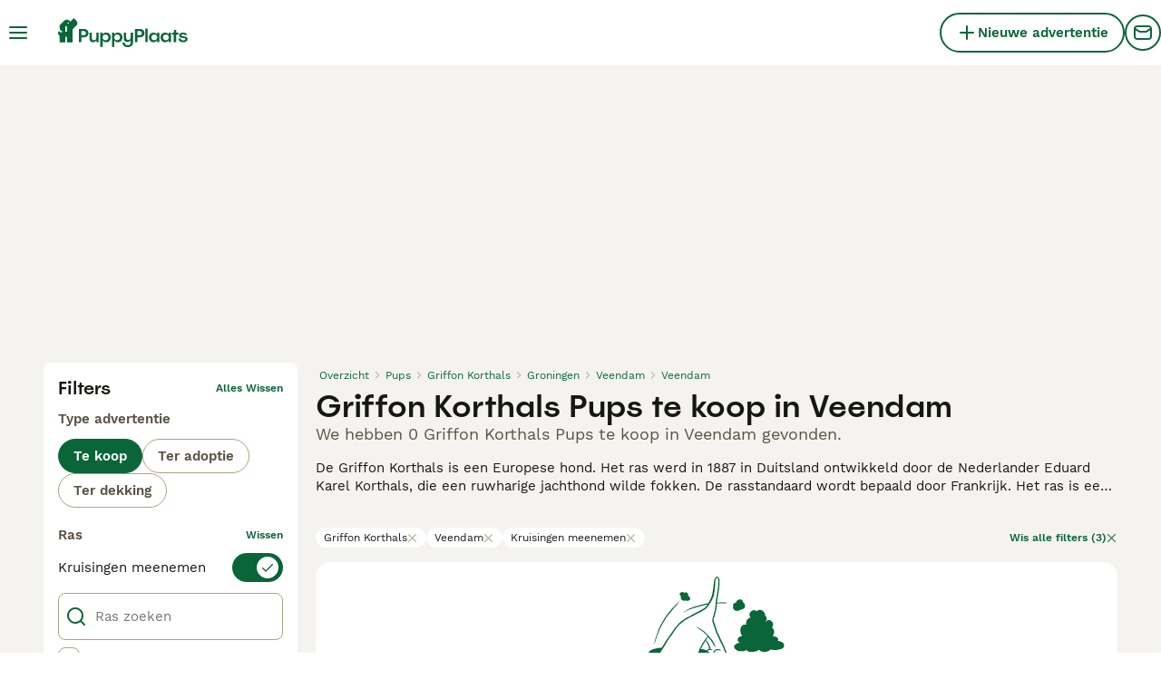

--- FILE ---
content_type: text/css; charset=UTF-8
request_url: https://www.puppyplaats.nl/_next/static/css/4e95eb857f5cfb08.css
body_size: 4579
content:
.Body_body__NcK3W{font-family:WorkSans;font-size:15px;font-weight:400;line-height:20px;align-items:center;background-color:#f5f3f0;display:flex;flex-direction:column;justify-content:center}@media(min-width:768px){.Body_body__NcK3W{font-family:WorkSans;font-size:15px;font-weight:400;line-height:20px}}.Body_body__NcK3W:after{background-color:#f5f3f0;bottom:0;content:"";min-height:100vh;position:fixed;width:100%;z-index:-1}.Link_link__ce5zB{cursor:pointer}.Link_link__ce5zB,.Link_link__ce5zB:hover{text-decoration:none}.Link_linkDisabled__p85Up{cursor:auto;pointer-events:none}.Link_linkAsButton__6t_3_{font-family:WorkSans;font-size:15px;font-weight:600;line-height:20px;align-items:center;border:2px solid rgba(0,0,0,0);border-radius:600px;box-sizing:border-box;cursor:pointer;display:flex;justify-content:center;white-space:nowrap}.Link_linkAsButton__6t_3_:focus{outline:0}.Link_linkAsButton__6t_3_:disabled{cursor:auto;pointer-events:none}.Link_linkAsPrimaryButton__mUZdg{background-color:#0a6638;color:#fff}.Link_linkAsPrimaryButton__mUZdg:hover{background-color:#074e2a}.Link_linkAsPrimaryButton__mUZdg.Link_active__VYj5A,.Link_linkAsPrimaryButton__mUZdg:active,.Link_linkAsPrimaryButton__mUZdg:focus{background-color:#172e1d}.Link_linkAsPrimaryButton__mUZdg.Link_disabled__4y9wx,.Link_linkAsPrimaryButton__mUZdg:disabled{background-color:#ebe6df;border-color:rgba(0,0,0,0);color:#b0a082}.Link_linkAsSecondaryButton__Y8qoD{background-color:#ffe500;color:#171711}.Link_linkAsSecondaryButton__Y8qoD:hover{background-color:#ac8a00}.Link_linkAsSecondaryButton__Y8qoD.Link_active__VYj5A,.Link_linkAsSecondaryButton__Y8qoD:active,.Link_linkAsSecondaryButton__Y8qoD:focus{background-color:#6b4c02;color:#fff}.Link_linkAsSecondaryButton__Y8qoD.Link_disabled__4y9wx,.Link_linkAsSecondaryButton__Y8qoD:disabled{background-color:#ebe6df;border-color:rgba(0,0,0,0);color:#b0a082}.Link_linkAsTertiaryButton__sUdAH{background-color:#fff;border-color:#0a6638;color:#0a6638}.Link_linkAsTertiaryButton__sUdAH:hover{background-color:#f5f3f0;border-color:#074e2a;color:#074e2a}.Link_linkAsTertiaryButton__sUdAH.Link_active__VYj5A,.Link_linkAsTertiaryButton__sUdAH:active,.Link_linkAsTertiaryButton__sUdAH:focus{background-color:#ebe6df;border-color:#172e1d;color:#172e1d}.Link_linkAsTertiaryButton__sUdAH.Link_disabled__4y9wx,.Link_linkAsTertiaryButton__sUdAH:disabled{background-color:#ebe6df;border-color:rgba(0,0,0,0);color:#b0a082}.Link_linkAsGhostButton__FKipk{background-color:rgba(0,0,0,0);color:#0a6638}.Link_linkAsGhostButton__FKipk:hover{background-color:#f5f3f0;color:#074e2a}.Link_linkAsGhostButton__FKipk.Link_active__VYj5A,.Link_linkAsGhostButton__FKipk:active,.Link_linkAsGhostButton__FKipk:focus{background-color:#ebe6df;color:#172e1d}.Link_linkAsGhostButton__FKipk.Link_disabled__4y9wx,.Link_linkAsGhostButton__FKipk:disabled{background-color:rgba(0,0,0,0);border-color:rgba(0,0,0,0);color:#b0a082}.Link_buttonSmall__AzYd0{gap:8px;padding:4px 12px}.Link_buttonSmall__AzYd0.Link_onlyIcon__pZBX2{padding:0;height:34px;width:34px}.Link_buttonMedium__l_rvv{gap:8px;padding:8px 16px}.Link_buttonMedium__l_rvv.Link_onlyIcon__pZBX2{padding:0;height:40px;width:40px}.Link_buttonLarge__ax14m{gap:12px;padding:12px 16px}.Link_buttonLarge__ax14m.Link_onlyIcon__pZBX2{padding:0;height:48px;width:48px}.Link_buttonXLarge__lBu_B{font-family:Spoof;font-size:24px;font-weight:500;line-height:28px;gap:16px;padding:12px 24px}.Link_buttonXLarge__lBu_B.Link_onlyIcon__pZBX2{padding:0;height:64px;width:64px}@media(max-width:1023px){.Link_buttonSmallMobile__tSVQW{gap:8px;padding:4px 12px}.Link_buttonSmallMobile__tSVQW.Link_onlyIcon__pZBX2{padding:0;height:34px;width:34px}.Link_buttonMediumMobile__2VzaM{gap:8px;padding:8px 16px}.Link_buttonMediumMobile__2VzaM.Link_onlyIcon__pZBX2{padding:0;height:40px;width:40px}.Link_buttonLargeMobile__0KnHi{gap:12px;padding:12px 16px}.Link_buttonLargeMobile__0KnHi.Link_onlyIcon__pZBX2{padding:0;height:48px;width:48px}.Link_buttonXLargeMobile__INN9Q{font-family:Spoof;font-size:24px;font-weight:500;line-height:28px;gap:16px;padding:12px 24px}.Link_buttonXLargeMobile__INN9Q.Link_onlyIcon__pZBX2{padding:0;height:64px;width:64px}}.Image_imageFitCover___flrr{object-fit:cover}.Image_imageFitContain__B64qt{object-fit:contain}.Image_placeholder__uR0hX{position:relative}@media(min-width:768px){.Image_placeholder__uR0hX{position:absolute}}.Icon_icon__hTEAw{align-items:center;color:var(--icon-color);display:inline-flex;font-family:OneWorld-v2,sans-serif!important;font-size:var(--icon-size);-webkit-font-smoothing:antialiased;-moz-osx-font-smoothing:grayscale;font-style:normal;font-feature-settings:normal;font-variant:normal;font-weight:400;line-height:1;speak:never;text-transform:none}.Icon_icon-1-arrowleft__HbrNl:before{content:""}.Icon_icon-2-arrowup__0PZEm:before{content:""}.Icon_icon-3-arrowright__u4NtN:before{content:""}.Icon_icon-4-arrowdown__QOLGg:before{content:""}.Icon_icon-5-close__Z3w_e:before{content:""}.Icon_icon-6-plus__6xuvm:before{content:""}.Icon_icon-7-plussmall__5i1gC:before{content:""}.Icon_icon-8-minussmall__G_3ZJ:before{content:""}.Icon_icon-9-chevrondown__hCFXc:before{content:""}.Icon_icon-10-chevronup__o4W_W:before{content:""}.Icon_icon-11-chevronselect__FWBst:before{content:""}.Icon_icon-12-search__hMqEQ:before{content:""}.Icon_icon-13-menu__Lg88v:before{content:""}.Icon_icon-14-messages__pWUNy:before{content:""}.Icon_icon-15-phone__C8C7O:before{content:""}.Icon_icon-16-viewoff__UEtYk:before{content:""}.Icon_icon-17-view__ssmB_:before{content:""}.Icon_icon-18-gps__wfwLt:before{content:""}.Icon_icon-19-heart__nqGaz:before{content:""}.Icon_icon-20-heartfilled__7czYR:before{content:""}.Icon_icon-21-boost__55yDb:before{content:""}.Icon_icon-22-idverified__HE9CY:before{content:""}.Icon_icon-23-company__EkDl8:before{content:""}.Icon_icon-24-star__vUvES:before{content:""}.Icon_icon-25-starfilled__DLtl8:before{content:""}.Icon_icon-26-nopicture__YMg3N:before{content:""}.Icon_icon-27-picture__EejHS:before{content:""}.Icon_icon-28-video__QdrJF:before{content:""}.Icon_icon-29-time__oQgIi:before{content:""}.Icon_icon-30-location__Ot3Zg:before{content:""}.Icon_icon-31-share__aMXNI:before{content:""}.Icon_icon-32-weight__knsjl:before{content:""}.Icon_icon-33-height__40f2T:before{content:""}.Icon_icon-34-pedigree__v_v0V:before{content:""}.Icon_icon-35-hourglass__NnK4k:before{content:""}.Icon_icon-36-nickname__E04p5:before{content:""}.Icon_icon-37-dog__277qd:before{content:""}.Icon_icon-38-health__w1kqK:before{content:""}.Icon_icon-39-play__yRQE_:before{content:""}.Icon_icon-40-checkmark__F0ReU:before{content:""}.Icon_icon-41-accept__qOu2Y:before{content:""}.Icon_icon-42-notverified___YfW_:before{content:""}.Icon_icon-43-warning__4W0Ua:before{content:""}.Icon_icon-44-graph__Ux0zO:before{content:""}.Icon_icon-45-deposit__9FZLl:before{content:""}.Icon_icon-46-paw__nVr8A:before{content:""}.Icon_icon-47-protection__lIWFa:before{content:""}.Icon_icon-48-photo__S5oxj:before{content:""}.Icon_icon-49-tips__vtRYt:before{content:""}.Icon_icon-50-crop__KM4oR:before{content:""}.Icon_icon-51-trash__yOv2e:before{content:""}.Icon_icon-52-drag__1vdEb:before{content:""}.Icon_icon-53-calendar__Prm1o:before{content:""}.Icon_icon-archive__ybbYj:before{content:""}.Icon_icon-54-bump__yLria:before{content:""}.Icon_icon-55-edit__Tu4eN:before{content:""}.Icon_icon-56-incoming__vBlTU:before{content:""}.Icon_icon-57-outgoing__con2x:before{content:""}.Icon_icon-58-moneybag__5sjIF:before{content:""}.Icon_icon-59-newsletter__eKnBY:before{content:""}.Icon_icon-60-settings__22owa:before{content:""}.Icon_icon-61-user__5OCQ1:before{content:""}.Icon_icon-62-send__8cEWJ:before{content:""}.Icon_icon-63-attachment__aMqf9:before{content:""}.Icon_icon-64-delivered__G0Onq:before{content:""}.Icon_icon-65-sent__cOmCC:before{content:""}.Icon_icon-66-expand__nFcvB:before{content:""}.Icon_icon-67-map__BPSFD:before{content:""}.Icon_icon-68-uploadphoto__0DNUb:before{content:""}.Icon_icon-69-facebook__XakiC:before{content:""}.Icon_icon-70-twitter__SYc97:before{content:""}.Icon_icon-71-instagram__IR8TM:before{content:""}.Icon_icon-72-google___lxTD:before{content:""}.Icon_icon-73-apple__oLvPQ:before{content:""}.Icon_icon-74-blocked__YplRa:before{content:""}.Icon_icon-75-idverified__q2Hpo:before{content:""}.Icon_icon-76-speaker__jHYc4:before{content:""}.Icon_icon-77-filters__e26JE:before{content:""}.Icon_icon-78-questionmark__UkrLL:before{content:""}.Icon_icon-79-pending__JBRKO:before{content:""}.Icon_icon-80-tooltip__wBLNd:before{content:""}.Icon_icon-81-savesearch__qqrn4:before{content:""}.Icon_icon-82-sort-down__3Y_Xk:before{content:""}.Icon_icon-83-sort-up__p14yD:before{content:""}.Icon_icon-84-pound__VRKxD:before{content:""}.Icon_icon-85-euro__EeyF3:before{content:""}.Icon_icon-86-linkexternal__O92nJ:before{content:""}.Icon_icon-87-back__bSG8U:before{content:""}.Icon_icon-88-logout__c_DL3:before{content:""}.Icon_icon-89-copy__JpLOi:before{content:""}.Icon_icon-90-clipboard__0ZjCc:before{content:""}.Icon_icon-allcategories__xJEJ5:before{content:""}.Icon_icon-badge__lCUnH:before{content:""}.Icon_icon-birds___shmy:before{content:""}.Icon_icon-boost__qj2f5:before{content:""}.Icon_icon-refresh___YNEQ:before{content:""}.Icon_icon-calendar__SeqCy:before{content:""}.Icon_icon-cat__ofeJc:before{content:""}.Icon_icon-catequipment__3geWn:before{content:""}.Icon_icon-chat__QrFcB:before{content:""}.Icon_icon-dogbath__ITMMl:before{content:""}.Icon_icon-dog__2W8Hj:before{content:""}.Icon_icon-dogequipment__pSuxH:before{content:""}.Icon_icon-dogwalking__24380:before{content:""}.Icon_icon-fish__pJIGm:before{content:""}.Icon_icon-highlight__ucDgq:before{content:""}.Icon_icon-horse__A85_B:before{content:""}.Icon_icon-horsecorider__5faQC:before{content:""}.Icon_icon-horseequipment__QAkWa:before{content:""}.Icon_icon-horseshoe__I1H81:before{content:""}.Icon_icon-id___Kcc4:before{content:""}.Icon_icon-idverified__CW53B:before{content:""}.Icon_icon-invertebrates__w4xWC:before{content:""}.Icon_icon-link__Yxipt:before{content:""}.Icon_icon-livestock__gtcpp:before{content:""}.Icon_icon-login-logout__ippaS:before{content:""}.Icon_icon-otherpets__yvnZz:before{content:""}.Icon_icon-phishing__X1vTP:before{content:""}.Icon_icon-poultry__PPspv:before{content:""}.Icon_icon-property__sv25n:before{content:""}.Icon_icon-protection__aqS9H:before{content:""}.Icon_icon-qrcode__L2mYI:before{content:""}.Icon_icon-rabbits__SjBOE:before{content:""}.Icon_icon-reptiles__AsqrH:before{content:""}.Icon_icon-rodents__akbbT:before{content:""}.Icon_icon-scissors__K9NRx:before{content:""}.Icon_icon-security__1_rd8:before{content:""}.Icon_icon-sendmoney__jSNIw:before{content:""}.Icon_icon-sms__AE3I3:before{content:""}.Icon_icon-stars__S2QU_:before{content:""}.Icon_icon-umbrella__Op0Vt:before{content:""}.Icon_icon-vip__Ivzrh:before{content:""}.Icon_icon-buyer-application__Y8peW:before{content:""}.Icon_icon-female__zhWU5:before{content:""}.Icon_icon-male__TEtfP:before{content:""}.Icon_icon-premium__psl_N:before{content:""}.Icon_icon-pin__489DU:before{content:""}.Icon_icon-pinfilled__6u51v:before{content:""}.Icon_icon-archivefilled__Fa8g9:before{content:""}.Icon_icon-reply__5w5c_:before{content:""}.Icon_icon-home__eRee8:before{content:""}.Icon_icon-delivery__kE3yq:before{content:""}.ImagePlaceholder_imagePlaceholderComponent__sDs5f{background-color:#f5f3f0;display:flex;height:100%;inset:0;position:relative;width:100%}.ImagePlaceholder_imagePlaceholderWrapper__rSHWr{align-items:center;bottom:0;display:flex;flex-direction:column;justify-content:center;left:0;position:absolute;right:0;top:0}.ImagePlaceholder_imagePlaceholderVariantFull__37SQO{font-family:Spoof;font-size:20px;font-weight:500;line-height:24px;color:#595143;margin-top:8px}.Logo_logo__28CBd{width:auto}.FooterAppStore_footerAppStore__KkRF1{display:flex;position:relative}.Button_button__KPrTd{font-family:WorkSans;font-size:15px;font-weight:600;line-height:20px;align-items:center;border:2px solid rgba(0,0,0,0);border-radius:600px;box-sizing:border-box;cursor:pointer;display:flex;justify-content:center;white-space:nowrap}.Button_button__KPrTd:focus{outline:0}.Button_button__KPrTd:disabled{cursor:auto;pointer-events:none}.Button_small__gpn_n{gap:8px;padding:4px 12px}.Button_small__gpn_n.Button_onlyIcon__JePyF{padding:0;height:34px;width:34px}.Button_medium__Is5tG{gap:8px;padding:8px 16px}.Button_medium__Is5tG.Button_onlyIcon__JePyF{padding:0;height:40px;width:40px}.Button_large__fXNOy{gap:12px;padding:12px 16px}.Button_large__fXNOy.Button_onlyIcon__JePyF{padding:0;height:48px;width:48px}.Button_xLarge__APefI{font-family:Spoof;font-size:24px;font-weight:500;line-height:28px;gap:16px;padding:12px 24px}.Button_xLarge__APefI.Button_onlyIcon__JePyF{padding:0;height:64px;width:64px}.Button_primary__6hBzD{background-color:#0a6638;color:#fff}.Button_primary__6hBzD:hover{background-color:#074e2a}.Button_primary__6hBzD.Button_active__HVo92,.Button_primary__6hBzD:active,.Button_primary__6hBzD:focus{background-color:#172e1d}.Button_primary__6hBzD.Button_disabled__0DnBC,.Button_primary__6hBzD:disabled{background-color:#ebe6df;border-color:rgba(0,0,0,0);color:#b0a082}.Button_secondary__qMqaA{background-color:#ffe500;color:#171711}.Button_secondary__qMqaA:hover{background-color:#ac8a00}.Button_secondary__qMqaA.Button_active__HVo92,.Button_secondary__qMqaA:active,.Button_secondary__qMqaA:focus{background-color:#6b4c02;color:#fff}.Button_secondary__qMqaA.Button_disabled__0DnBC,.Button_secondary__qMqaA:disabled{background-color:#ebe6df;border-color:rgba(0,0,0,0);color:#b0a082}.Button_tertiary__H7hVO{background-color:#fff;border-color:#0a6638;color:#0a6638}.Button_tertiary__H7hVO:hover{background-color:#f5f3f0;border-color:#074e2a;color:#074e2a}.Button_tertiary__H7hVO.Button_active__HVo92,.Button_tertiary__H7hVO:active,.Button_tertiary__H7hVO:focus{background-color:#ebe6df;border-color:#172e1d;color:#172e1d}.Button_tertiary__H7hVO.Button_disabled__0DnBC,.Button_tertiary__H7hVO:disabled{background-color:#ebe6df;border-color:rgba(0,0,0,0);color:#b0a082}.Button_ghost__J1bzS{background-color:rgba(0,0,0,0);color:#0a6638}.Button_ghost__J1bzS:hover{background-color:#f5f3f0;color:#074e2a}.Button_ghost__J1bzS.Button_active__HVo92,.Button_ghost__J1bzS:active,.Button_ghost__J1bzS:focus{background-color:#ebe6df;color:#172e1d}.Button_ghost__J1bzS.Button_disabled__0DnBC,.Button_ghost__J1bzS:disabled{background-color:rgba(0,0,0,0);border-color:rgba(0,0,0,0);color:#b0a082}.Button_inverted__l7S8k{background-color:#fff;color:#171711}.Button_inverted__l7S8k:hover{background-color:#f5f3f0}.Button_inverted__l7S8k.Button_active__HVo92,.Button_inverted__l7S8k:active,.Button_inverted__l7S8k:focus{background-color:#ebe6df}.Button_inverted__l7S8k.Button_disabled__0DnBC,.Button_inverted__l7S8k:disabled{background-color:#ebe6df;border-color:rgba(0,0,0,0);color:#b0a082}.Button_danger__2teB4{background-color:#fadddc;color:#bf2713}.Button_danger__2teB4:hover{background-color:#fadddc;border-color:#eb594e}.Button_danger__2teB4.Button_active__HVo92,.Button_danger__2teB4:active,.Button_danger__2teB4:focus{background-color:#bf2713;border-color:#bf2713;color:#fadddc}.Button_danger__2teB4.Button_disabled__0DnBC,.Button_danger__2teB4:disabled{background-color:#ebe6df;border-color:rgba(0,0,0,0);color:#b0a082}.Button_dangerGhost__2VaDr{background-color:#fff;color:#bf2713}.Button_dangerGhost__2VaDr:hover{background-color:#f5f3f0}.Button_dangerGhost__2VaDr.Button_active__HVo92,.Button_dangerGhost__2VaDr:active,.Button_dangerGhost__2VaDr:focus{background-color:#fadddc}.Button_dangerGhost__2VaDr.Button_disabled__0DnBC,.Button_dangerGhost__2VaDr:disabled{background-color:rgba(0,0,0,0);border-color:rgba(0,0,0,0);color:#b0a082}.Button_payment___Vad3{background-color:#0d71a8;color:#fff}.Button_payment___Vad3:hover{background-color:#024f7a}.Button_payment___Vad3.Button_active__HVo92,.Button_payment___Vad3:active,.Button_payment___Vad3:focus{background-color:#033b5a}.Button_payment___Vad3.Button_disabled__0DnBC,.Button_payment___Vad3:disabled{background-color:#ebe6df;border-color:rgba(0,0,0,0);color:#b0a082}.Button_ghostPayment__oR3xh{background-color:rgba(0,0,0,0);color:#0d71a8}.Button_ghostPayment__oR3xh:hover{background-color:#f5f3f0}.Button_ghostPayment__oR3xh.Button_active__HVo92,.Button_ghostPayment__oR3xh:active,.Button_ghostPayment__oR3xh:focus{background-color:#e8f6fc}.Button_ghostPayment__oR3xh.Button_disabled__0DnBC,.Button_ghostPayment__oR3xh:disabled{background-color:rgba(0,0,0,0);border-color:rgba(0,0,0,0);color:#b0a082}.FooterPolicy_footerInfoWrapper__6ryb8{align-items:flex-start;display:flex;flex-direction:column;justify-content:center;margin-bottom:16px;margin-top:24px;width:100%}@media(min-width:768px){.FooterPolicy_footerInfoWrapper__6ryb8{margin-top:32px}}.FooterPolicy_footerPolicyInfo__0wZwO{font-family:WorkSans;font-size:15px;font-weight:400;line-height:20px;white-space:pre-wrap;color:#fff}.FooterPolicy_footerPolicyLink__smcIV{color:#ffe500;text-decoration:underline}.FooterPolicy_manageCookiesLink__ZfSNk{font-family:WorkSans;font-size:12px;font-weight:400;line-height:16px;background:none!important;border:none!important;display:inline!important;margin:0!important;padding:0!important}.FooterSocial_footerSocialLink__vMa8m{align-items:center;background-color:#fff;border-radius:50%;color:#0a6638;display:flex;height:48px;justify-content:center;width:48px}.FooterSocial_footerSocialLink__vMa8m:active,.FooterSocial_footerSocialLink__vMa8m:hover{background-color:#0a6638;color:#fff}.FooterBrands_brandsWrapper__Mrv21{display:flex;flex-direction:column}@media(min-width:768px){.FooterBrands_brandsWrapper__Mrv21{flex-direction:row}}.FooterBrands_brandsText__OKuzT{font-family:WorkSans;font-size:15px;font-weight:600;line-height:20px;color:#fff;padding-right:16px}.FooterBrands_linksWrapper__7XTkQ{display:flex;flex-wrap:wrap}.FooterBrands_brandLink__Njg__{font-family:WorkSans;font-size:15px;font-weight:600;line-height:20px;color:#ffe500;margin-left:20px;margin-top:8px;position:relative;text-decoration:underline}@media(min-width:768px){.FooterBrands_brandLink__Njg__{margin-top:0}}.FooterBrands_brandLink__Njg__:hover{color:#fff}.FooterBrands_brandLink__Njg__:after{background:#fff;border-radius:50%;content:"";height:4px;left:-12px;position:absolute;top:8px;width:4px}.FooterBrands_brandLink__Njg__:first-child{margin-left:0}.FooterBrands_brandLink__Njg__:first-child:after{display:none}.Footer_footerWrapper__N5ecv{align-items:center;background-color:#042615;display:flex;justify-content:center;padding-bottom:0;width:100%}.Footer_footerContentWrapper__6e6jZ{align-items:stretch;display:flex;flex-direction:column;justify-content:space-between;max-width:1440px;padding:22px 16px;width:100%}@media(min-width:768px){.Footer_footerContentWrapper__6e6jZ{padding-left:20px;padding-right:20px}}@media(min-width:1024px){.Footer_footerContentWrapper__6e6jZ{padding-left:42px;padding-right:42px}}@media(min-width:1280px){.Footer_footerContentWrapper__6e6jZ{padding-left:50px;padding-right:50px}}@media(min-width:1440px){.Footer_footerContentWrapper__6e6jZ{padding-left:70px;padding-right:70px}}.Footer_footerLogoWrapper__vD9Xk{display:flex;padding-bottom:8px}.Footer_footerLinksWrapper__QBxsO{display:flex;margin-bottom:16px;width:100%}.Footer_footerLinks__bh_9Z{display:flex;flex-wrap:wrap;margin-left:-9px;width:100%}@media(min-width:768px){.Footer_footerLinks__bh_9Z{margin-left:-10px}}.Footer_footerColumnsWrapper__nyHHk{align-items:flex-start;display:flex;flex:0 0 50%;flex-direction:column;margin-top:32px;padding-left:9px;padding-right:9px}@media(min-width:768px){.Footer_footerColumnsWrapper__nyHHk{flex-basis:33%;padding-left:10px;padding-right:10px}}@media(min-width:1024px){.Footer_footerColumnsWrapper__nyHHk{flex-basis:25%}}@media(min-width:1280px){.Footer_footerColumnsWrapper__nyHHk{flex-basis:16.666%}}.Footer_footerColumnsWrapper__nyHHk:last-child{align-items:center}@media(max-width:1279px){.Footer_footerColumnsWrapper__nyHHk:last-child{flex-basis:auto}}.Footer_footerColumnsWrapper__nyHHk:last-child>a{margin-bottom:16px}.Footer_footerSocialLinksWrapper__vmDyY{display:flex}.Footer_footerSocialLinksWrapper__vmDyY>a:not(:last-child){margin-right:8px}.Footer_footerHeaderText__otwey{font-family:Spoof;font-size:20px;font-weight:500;line-height:24px;color:#fff;margin-bottom:12px}.Footer_footerCopyright__kPLRC{font-family:WorkSans;font-size:12px;font-weight:400;line-height:16px;color:#fff}.Footer_footerHeaderLink__kid1q{font-family:Spoof;font-size:20px;font-weight:500;line-height:24px;color:#fff;margin-bottom:12px}.Footer_footerLink__6judS{font-family:WorkSans;font-size:15px;font-weight:600;line-height:20px;color:#fff;margin-bottom:16px}.Footer_footerLink__6judS:hover{color:#f5f3f0}.HeaderBarAddListing_linkText__eYSMJ{display:none}@media(min-width:1024px){.HeaderBarAddListing_linkText__eYSMJ{display:inline}}.HeaderBarAddListing_linkTextMobile__hC6SA{display:inline}@media(min-width:1024px){.HeaderBarAddListing_linkTextMobile__hC6SA{display:none}}.HeaderBarAddListing_iconBig__0JnOZ{display:none}@media(min-width:1024px){.HeaderBarAddListing_iconBig__0JnOZ{display:flex}.HeaderBarAddListing_iconSmall__dbwBE{display:none}}.HeaderBarLogo_logo__ggIUR{align-items:center;display:flex;margin:0 12px}@media(min-width:1024px){.HeaderBarLogo_logo__ggIUR{margin:0 24px}}.HeaderBarLogo_logoBig__R5SVv{display:none}@media(min-width:1024px){.HeaderBarLogo_logoBig__R5SVv{display:flex}.HeaderBarLogo_logoSmall__8QOo1{display:none}}.HeaderBarWrapper_headerBarWrapper__FzY89{display:flex;width:100%}@media(max-width:1023px){.HeaderBarWrapper_hiddenOnMobile__0SCvP{display:none}}.HeaderBarWrapper_headerContentWrapper__B12PR{display:flex;flex-direction:column;width:100%}.HeaderBarWrapper_headerBarInner__PAwNx{align-items:center;background-color:#fff;border-bottom:none;display:flex;flex-wrap:wrap;justify-content:center;left:0;position:fixed;right:0;top:0;transition:top .4s;z-index:3}.HeaderBarWrapper_headerBarContent__UoOK6{align-items:center;display:flex;flex-direction:column;justify-content:center;margin:0 auto;max-width:1440px;width:100%}.HeaderBarWrapper_headerBarPlaceholder__1kN_Y{display:flex;height:57px;width:100%}@media(min-width:1024px){.HeaderBarWrapper_headerBarPlaceholder__1kN_Y{height:72px}}@media(max-width:1023px){.HeaderBarWrapper_headerBarPlaceholderExtendedOnMobile__uxNpq{height:113px}}.HeaderBar_content__zZIZj{padding-top:16px}@media(min-width:1024px){.HeaderBar_content__zZIZj{padding-left:40px;padding-right:40px}}@media(min-width:1280px){.HeaderBar_content__zZIZj{padding-left:48px;padding-right:48px}}@media(min-width:1440px){.HeaderBar_content__zZIZj{padding-left:70px;padding-right:70px}}.HeaderBar_content__zZIZj{display:flex;height:57px;padding:0 16px;width:100%}@media(min-width:1024px){.HeaderBar_content__zZIZj{padding:0;height:72px}}.HeaderBar_leftSide__a4NJZ,.HeaderBar_rightSide__tu_jm{align-items:center;display:flex}.HeaderBar_rightSide__tu_jm{margin-left:auto;gap:20px}.HeaderBar_childrenWrapper__D3qAm{padding:8px;width:100%}@media(min-width:1024px){.HeaderBar_childrenWrapper__D3qAm{display:none}}.HeaderBarMessage_wrapper__VdyIL{align-items:center;display:flex;height:40px;justify-content:center}.HeaderBarMessage_link__ApMDg{display:flex;position:relative}.Layout_childrenWrapper__wJhFl{align-items:center;display:flex;flex-direction:column;width:100%}@media(max-width:1023px){.Layout_childrenWrapper__wJhFl.Layout_mobileHeaderHidden__vQcIq{min-height:var(--inner-height,100vh);min-height:100svh}}

--- FILE ---
content_type: application/javascript
request_url: https://content.lwadm.com/pubx/petmedia.js
body_size: 1118
content:
const lwvar = window.lwhb;
try {
	(function(){
	   var PUBX_FF_ALWAYS_ENABLED=false;
	   var AUCTION_DELAY=100;
	   var pubxId="632d21ed-83ac-46f3-a081-199c59f7c2a6";
	   var pbNamespace="pbjs";
	   var FLOOR_MIN_VALUE=null;
	   var OFF_BUCKET_FLOOR_CONFIG=null;
	   var FLOOR_ENFORCEMENT_CONFIG={bidAdjustment:true,enforceJS:true};
	   var e=window[pbNamespace]=window[pbNamespace]||{};e.que=e.que||[];window.__pubx__=window.__pubx__||{};window.__pubx__.pubxFFAlwaysEnabled=PUBX_FF_ALWAYS_ENABLED;var o=null;try{window.__pubxLoaded__=!!window.livewrapped?.info?.()?.upfm?.()}catch(e){window.__pubxLoaded__=false;console.error("Pubx: Error getting livewrapped status",e)}var r=`https://floor.pbxai.com/?pubxId=${pubxId}${window.__pubxLoaded__?"":`&pbx_e=1`}&page=${window.location.href}`;const a={a:[0,1],b:[2,6],c:[7,11],d:[12,16],e:[17,Number.MAX_SAFE_INTEGER]};const n=(e,o)=>{const r=e.bidRequestsCount||0;const n=Object.keys(a);for(const e of n){const o=a[e];if(r>=o[0]&&r<=o[1]){return e}}return n[n.length-1]};const t=(e,o)=>e.ortb2Imp?.ext?.gpid||"*";const i=(e,o)=>e.bidder;if(e.que.push===Array.prototype.push&&(window.__pubxLoaded__||PUBX_FF_ALWAYS_ENABLED)){var d=document.createElement("link");d.rel="preload";d.href=r;d.as="fetch";d.crossOrigin=true;document.head.appendChild(d)}if(window.__pubxLoaded__){try{var u=localStorage.getItem("pubx:defaults");var l=JSON.parse(u);var p=l?l["data"]:o;window.__pubx__.pubxDefaultsAvailable=true;if(!p||!p.hasOwnProperty("expiry")||p.expiry<Date.now()){window.__pubx__.pubxDefaultsAvailable=false}else{o=p}}catch(e){console.error("Pubx: Error parsing defaults",e);window.__pubx__.pubxDefaultsAvailable=false}}if(PUBX_FF_ALWAYS_ENABLED||window.__pubxLoaded__){var s={floors:{enforcement:FLOOR_ENFORCEMENT_CONFIG,auctionDelay:AUCTION_DELAY,endpoint:{url:r},additionalSchemaFields:{rank:n,bidder:i,gpid:t},data:o}};if(FLOOR_MIN_VALUE){s.floors.floorMin=FLOOR_MIN_VALUE}e.que.push((function(){e.setConfig(s)}))}else{if(OFF_BUCKET_FLOOR_CONFIG&&OFF_BUCKET_FLOOR_CONFIG.hasOwnProperty("floors")){var _={...OFF_BUCKET_FLOOR_CONFIG};_.floors.enforcement=FLOOR_ENFORCEMENT_CONFIG;if(FLOOR_MIN_VALUE){_.floors.floorMin=FLOOR_MIN_VALUE}e.que.push((function(){e.setConfig(_)}))}}var c=document.createElement("script"),f=`https://cdn.pbxai.com/${pubxId}.js?pbxd=${encodeURIComponent(window.location.origin)}`;c.src=f;c.async=true;document.head.appendChild(c)
	})();
	if (lwvar && lwvar.info && "function" == typeof lwvar.info.upfm && lwvar.info.upfm())
		var loadedTimer = window.setInterval(function(){if (window.__pubxFloorsConfig__) {clearInterval(loadedTimer);lwvar.mloaded("PXPetMedia");}},50);
	else
		lwvar.mloaded(name);
} catch (e) {
	console.log('PX module error', e);
	lwvar.mloaded("PXPetMedia");
}

--- FILE ---
content_type: application/javascript; charset=UTF-8
request_url: https://www.puppyplaats.nl/_next/static/AIG-6BHXI3KN6iIRXbErY/_buildManifest.js
body_size: 6754
content:
self.__BUILD_MANIFEST=function(s,a,e,t,c,i,n,o,r,d,u,h,p,b,f,g,m,l,k,j,y,v,w,z,I,_,P,B,D,F,x,A,N,S,E,L,M,T,U,C,H,R,q,G,J,K,O,Q,V,W,X,Y,Z,$,ss,sa,se,st,sc,si,sn,so,sr,sd,su,sh,sp,sb,sf,sg,sm,sl,sk,sj,sy,sv,sw,sz,sI,s_,sP,sB,sD,sF,sx,sA,sN,sS,sE,sL,sM,sT,sU,sC,sH,sR,sq,sG,sJ,sK,sO,sQ,sV,sW,sX,sY,sZ,s$,s4,s8,s6,s3,s2,s7,s0,s5,s1,s9,as,aa,ae,at,ac,ai,an,ao,ar,ad,au,ah,ap,ab,af,ag,am,al,ak,aj,ay,av,aw,az,aI){return{__rewrites:{afterFiles:[{has:s,source:F,destination:F},{has:s,source:x,destination:x},{has:s,source:"/account/informazioni-banca",destination:sf},{has:s,source:"/account/coordinate-bancarie",destination:A},{has:s,source:"/account/ricerche",destination:N},{has:s,source:"/account/preferiti",destination:S},{has:s,source:"/account/annunci",destination:E},{has:s,source:"/account/annunci-gestiti",destination:L},{has:s,source:"/account/impostazioni",destination:M},{has:s,source:"/account/il-mio-profilo",destination:T},{has:s,source:"/account/i-miei-animali",destination:U},{has:s,source:"/allevamenti/:path*",destination:sg},{has:s,source:"/allevamento/:path*",destination:k},{has:s,source:"/animale-pagamento/coordinate-bancarie",destination:_},{has:s,source:"/animale-pagamento/termini-del-compratore",destination:C},{has:s,source:"/animale-pagamento/termini-del-venditore",destination:H},{has:s,source:"/animale-pagamento/verifica",destination:P},{has:s,source:"/animale-pagamento/:path*/pagare",destination:R},{has:s,source:"/animale-pagamento/:path*/complete",destination:q},{has:s,source:"/animale-pagamento/:path*/termini",destination:G},{has:s,source:"/animale-pagamento/:path*/activate-insurance",destination:sG},{has:s,source:"/animale-pagamento/collection-confirmed",destination:sm},{has:s,source:"/animali-consigli",destination:J},{has:s,source:"/animali-consigli/preview/:path*",destination:sl},{has:s,source:"/animali-consigli/ricerca/:path*",destination:sk},{has:s,source:"/animali-consigli/:path*.html",destination:sj},{has:s,source:"/annunci/evidenza",destination:K},{has:s,source:"/annunci/evidenza/successo",destination:O},{has:s,source:"/annunci/invia/successo",destination:Q},{has:s,source:"/annunci/animali/:path*",destination:sy},{has:s,source:"/annunci/:path*",destination:sv},{has:s,source:"/cani-razze/:path*",destination:V},{has:s,source:"/cerca/:path*",destination:sw},{has:s,source:sJ,destination:sJ},{has:s,source:sK,destination:sK},{has:s,source:s5,destination:s5},{has:s,source:"/gatti-razze/:path*",destination:sz},{has:s,source:"/id-verifica",destination:W},{has:s,source:"/id-verifica/documenti",destination:X},{has:s,source:"/id-verifica/conferma",destination:Y},{has:s,source:Z,destination:Z},{has:s,source:"/login/resetta-password",destination:$},{has:s,source:"/login/dimenticata-password",destination:ss},{has:s,source:"/logout-forzato",destination:sa},{has:s,source:"/registrazione",destination:se},{has:s,source:"/registrazione/controlla-email",destination:st},{has:s,source:"/registrazione/conferma-email/:path*",destination:sI},{has:s,source:"/registrazione/cambia-email/:path*",destination:s_},{has:s,source:"/testimoniali",destination:sc},{has:s,source:"/testimoniali/:path*",destination:sP},{has:s,source:"/utente/:path*",destination:k},{has:s,source:"/appartenenza",destination:si},{has:s,source:"/chi-siamo",destination:sB},{has:s,source:"/press",destination:sD},{has:s,source:"/privacy",destination:sF},{has:s,source:"/servizi-condizioni",destination:sx},{has:s,source:s1,destination:s1},{has:s,source:"/alta",destination:se},{has:s,source:"/alta/controlar-correo",destination:st},{has:s,source:"/alta/confirmar-correo/:path*",destination:sI},{has:s,source:"/alta/cambiar-correo/:path*",destination:s_},{has:s,source:"/animales-consejos",destination:J},{has:s,source:"/animales-consejos/preview/:path*",destination:sl},{has:s,source:"/animales-consejos/buscar/:path*",destination:sk},{has:s,source:"/animales-consejos/:path*.html",destination:sj},{has:s,source:"/anuncios/promocion",destination:K},{has:s,source:"/anuncios/promocion/exito",destination:O},{has:s,source:"/anuncios/enviar/exito",destination:Q},{has:s,source:"/anuncios/mascotas/:path*",destination:sy},{has:s,source:"/anuncios/:path*",destination:sv},{has:s,source:"/buscar/:path*",destination:sw},{has:s,source:"/criadores/:path*",destination:sg},{has:s,source:"/criadero/:path*",destination:k},{has:s,source:"/cuenta",destination:F},{has:s,source:"/cuenta/advert-performance",destination:x},{has:s,source:"/cuenta/informacion-bancaria",destination:sf},{has:s,source:"/cuenta/detalles-banco",destination:A},{has:s,source:"/cuenta/busquedas-guardadas",destination:N},{has:s,source:"/cuenta/anuncios-favoritos",destination:S},{has:s,source:"/cuenta/mis-anuncios",destination:E},{has:s,source:"/cuenta/anuncios-gestionados",destination:L},{has:s,source:"/cuenta/configuracion",destination:M},{has:s,source:"/cuenta/mi-perfil",destination:T},{has:s,source:"/cuenta/mis-mascotas",destination:U},{has:s,source:"/login/restablecer-contrasena",destination:$},{has:s,source:"/login/recordar",destination:ss},{has:s,source:"/pago-mascota/detalles-del-banco",destination:_},{has:s,source:"/pago-mascota/terminos-del-comprador",destination:C},{has:s,source:"/pago-mascota/verificacion",destination:P},{has:s,source:"/pago-mascota/terminos-del-vendedor",destination:H},{has:s,source:"/pago-mascota/:path*/pago",destination:R},{has:s,source:"/pago-mascota/:path*/complete",destination:q},{has:s,source:"/pago-mascota/:path*/terminos",destination:G},{has:s,source:"/pago-mascota/:path*/activate-insurance",destination:sG},{has:s,source:"/pago-mascota/collection-confirmed",destination:sm},{has:s,source:"/razas-gato/:path*",destination:sz},{has:s,source:"/razas-perro/:path*",destination:V},{has:s,source:"/sesion-cerrada",destination:sa},{has:s,source:"/testimonios",destination:sc},{has:s,source:"/testimonios/:path*",destination:sP},{has:s,source:"/usuario/:path*",destination:k},{has:s,source:"/verificacion-de-ID",destination:W},{has:s,source:"/verificacion-de-ID/documentos",destination:X},{has:s,source:"/verificacion-de-ID/confirmacion",destination:Y},{has:s,source:"/afiliacion",destination:si},{has:s,source:"/acercade",destination:sB},{has:s,source:"/prensa",destination:sD},{has:s,source:"/politica-privacidad",destination:sF},{has:s,source:"/condiciones-uso",destination:sx},{has:s,source:"/aanmelden",destination:se},{has:s,source:"/aanmelden/email-controleren",destination:st},{has:s,source:"/aanmelden/email-bevestigen/:path*",destination:sI},{has:s,source:"/aanmelden/email-wijzigen/:path*",destination:s_},{has:s,source:"/account/bankgegevens",destination:sf},{has:s,source:"/account/bankdetails",destination:A},{has:s,source:"/account/bewaarde-zoekopdrachten",destination:N},{has:s,source:"/account/favoriete-advertenties",destination:S},{has:s,source:"/account/mijn-advertenties",destination:E},{has:s,source:"/account/beheerde-advertenties",destination:L},{has:s,source:"/account/instellingen",destination:M},{has:s,source:"/account/mijn-profiel",destination:T},{has:s,source:"/account/mijn-huisdieren",destination:U},{has:s,source:"/advertenties/promoten",destination:K},{has:s,source:"/advertenties/promoten/succesvol",destination:O},{has:s,source:"/advertenties/plaatsen/succesvol",destination:Q},{has:s,source:"/advertenties/huisdieren/:path*",destination:sy},{has:s,source:"/advertenties/:path*",destination:sv},{has:s,source:"/fokkers/:path*",destination:sg},{has:s,source:"/fokker/:path*",destination:k},{has:s,source:"/gebruiker/:path*",destination:k},{has:s,source:"/geforceerd-uitloggen",destination:sa},{has:s,source:"/hondenrassen/:path*",destination:V},{has:s,source:"/huisdier-advies",destination:J},{has:s,source:"/huisdier-advies/preview/:path*",destination:sl},{has:s,source:"/huisdier-advies/zoeken/:path*",destination:sk},{has:s,source:"/huisdier-advies/:path*.html",destination:sj},{has:s,source:"/huisdier-betaling/bankgegevens",destination:_},{has:s,source:"/huisdier-betaling/koper-voorwaarden",destination:C},{has:s,source:"/huisdier-betaling/verificatie",destination:P},{has:s,source:"/huisdier-betaling/verkoper-voorwaarden",destination:H},{has:s,source:"/huisdier-betaling/:path*/betalen",destination:R},{has:s,source:"/huisdier-betaling/:path*/complete",destination:q},{has:s,source:"/huisdier-betaling/:path*/voorwaarden",destination:G},{has:s,source:"/huisdier-betaling/:path*/activate-insurance",destination:sG},{has:s,source:"/huisdier-betaling/collection-confirmed",destination:sm},{has:s,source:"/id-verificatie",destination:W},{has:s,source:"/id-verificatie/documenten",destination:X},{has:s,source:"/id-verificatie/bevestiging",destination:Y},{has:s,source:"/inloggen",destination:Z},{has:s,source:"/inloggen/wachtwoord-opnieuw-instellen",destination:$},{has:s,source:"/inloggen/wachtwoord-vergeten",destination:ss},{has:s,source:"/lidmaatschap",destination:si},{has:s,source:"/over",destination:sB},{has:s,source:"/getuigenissen",destination:sc},{has:s,source:"/getuigenissen/:path*",destination:sP},{has:s,source:"/pers",destination:sD},{has:s,source:"/privacybeleid",destination:sF},{has:s,source:"/voorwaarden",destination:sx},{has:s,source:"/zoeken/:path*",destination:sw},{has:s,source:"/mitt-konto",destination:F},{has:s,source:"/mitt-konto/advert-performance",destination:x},{has:s,source:"/mitt-konto/bankinformation",destination:sf},{has:s,source:"/mitt-konto/bankuppgifter",destination:A},{has:s,source:"/mitt-konto/sparade-sokningar",destination:N},{has:s,source:"/mitt-konto/favoritannonser",destination:S},{has:s,source:"/mitt-konto/mina-annonser",destination:E},{has:s,source:"/mitt-konto/hanterade-annonser",destination:L},{has:s,source:"/mitt-konto/installningar",destination:M},{has:s,source:"/mitt-konto/min-profil",destination:T},{has:s,source:"/mitt-konto/mina-husdjur",destination:U},{has:s,source:"/uppfodare/:path*",destination:sg},{has:s,source:_,destination:_},{has:s,source:C,destination:C},{has:s,source:H,destination:H},{has:s,source:P,destination:P},{has:s,source:R,destination:R},{has:s,source:q,destination:q},{has:s,source:G,destination:G},{has:s,source:"/artiklar",destination:J},{has:s,source:"/artiklar/preview/:path*",destination:sl},{has:s,source:"/artiklar/sok/:path*",destination:sk},{has:s,source:"/artiklar/:path*.html",destination:sj},{has:s,source:"/annonser/premium",destination:K},{has:s,source:"/annonser/premium/publicerade",destination:O},{has:s,source:"/annonser/skicka/lyckades",destination:Q},{has:s,source:"/annonser/hastar/:path*",destination:sy},{has:s,source:"/annonser/:path*",destination:sv},{has:s,source:V,destination:V},{has:s,source:"/sok/:path*",destination:sw},{has:s,source:sz,destination:sz},{has:s,source:"/id-verifiering",destination:W},{has:s,source:"/id-verifiering/dokument",destination:X},{has:s,source:"/id-verifiering/bekraftelse",destination:Y},{has:s,source:"/logga-in",destination:Z},{has:s,source:"/logga-in/aterstall-mitt-losenord",destination:$},{has:s,source:"/logga-in/glomt-losenord",destination:ss},{has:s,source:"/patvingad-utloggning",destination:sa},{has:s,source:"/skapa-konto",destination:se},{has:s,source:"/skapa-konto/kontrollera-epost",destination:st},{has:s,source:"/skapa-konto/bekrafta-epostadress/:path*",destination:sI},{has:s,source:"/skapa-konto/byt-epost/:path*",destination:s_},{has:s,source:"/anvandare/:path*",destination:k},{has:s,source:si,destination:si},{has:s,source:"/testimonialer",destination:sc},{has:s,source:"/testimonialer/:path*",destination:sP},{has:s,source:"/om-oss",destination:sB},{has:s,source:"/tryck-har",destination:sD},{has:s,source:"/integritetspolicy",destination:sF},{has:s,source:"/anvandarvillkor",destination:sx},{has:s,source:"/apple-app-site-association",destination:s9},{has:s,source:"/.well-known/apple-app-site-association",destination:s9},{has:s,source:"/.well-known/assetlinks.json",destination:"/mobile/assetlinks.json"},{has:s,source:"/.well-known/apple-developer-merchantid-domain-association",destination:"/mobile/apple-pay-certificate.txt"},{has:s,source:"/about/",destination:"/static/web/about/"},{has:s,source:"/privacy-policy/",destination:"/static/web/privacy-policy/"},{has:s,source:"/terms/",destination:"/static/web/terms/"},{has:s,source:"/press/",destination:"/static/web/press/"},{has:s,source:"/(.*)/mraid.js",destination:f},{has:s,source:"/wp-(.*)",destination:f},{has:s,source:"/:path*(\\.asp|\\.aspx|\\.php|\\.xml|\\.jsp)",destination:f},{has:s,source:"/(media|static)/images/:path*",destination:f},{has:s,source:"/public/immagini/:path*",destination:f},{has:s,source:"/immagini/razze/:path*",destination:f},{has:s,source:"/images/(articles|fallbacks|cachorros|criador|classifieds|foro|inz-foto|clanky-foto|puppyfotos|animal|usuario|users|breeds|veterinario|hondenrassen|hondentipfotos|hondenspeelgoed)/:path*",destination:f},{has:s,source:"/clanky/foto/:path*",destination:f},{has:s,source:"/(assets|file-manager|logos|sold|sellerprofile)/:path*",destination:f},{has:s,source:"/rest/account/:path*",destination:f},{has:s,source:"/.well-known/passkey-endpoints",destination:f},{has:s,source:"/:path*.html",destination:"/:path*"},{has:s,source:"/version/",destination:"/api/version/"},{has:s,source:"/breeder/:path*",destination:k}],beforeFiles:[],fallback:[]},__routerFilterStatic:{numItems:0,errorRate:1e-4,numBits:0,numHashes:aa,bitArray:[]},__routerFilterDynamic:{numItems:0,errorRate:1e-4,numBits:0,numHashes:aa,bitArray:[]},"/":[a,e,c,i,n,"static/chunks/8066-098ff6b57de71608.js",d,h,m,"static/css/ec02783fd52fe8ed.css","static/chunks/pages/index-f1edf89a0145eef1.js"],"/404":[a,ae,"static/chunks/pages/404-5cc270409231c9a4.js"],"/_error":[a,ae,"static/chunks/pages/_error-075bb5ef26d28e1c.js"],"/account":[a,e,t,c,i,o,p,z,sn,u,r,d,b,g,B,so,sr,sO,sQ,sV,at,ac,"static/chunks/pages/account-9ae56deadc02d6e1.js"],"/account/advert-performance":[a,e,t,o,n,sW,ai,r,b,g,an,"static/css/d48b8b2ba342dbd8.css","static/chunks/pages/account/advert-performance-d0de5930adbeabdb.js"],"/account/bank-details":[sN,a,e,t,c,i,o,sS,u,r,b,g,sX,sE,"static/css/78eacdd8d2dd6a11.css","static/chunks/pages/account/bank-details-8a9021ac2e8924c8.js"],"/account/breeder-rewards":[a,"static/chunks/pages/account/breeder-rewards-59d68a566d5b7f66.js"],"/account/buyer-rewards":[a,"static/chunks/pages/account/buyer-rewards-ff7164e18c080d9c.js"],"/account/favorite-adverts":[a,t,p,"static/chunks/4197-7f5dcdfafe432120.js",r,b,g,l,j,D,"static/css/8f58d5eadfacb693.css","static/chunks/pages/account/favorite-adverts-1f16d1c03bf4ba95.js"],"/account/managed-ads":[a,c,ao,r,b,g,ar,"static/css/2f6b1853436a9d18.css","static/chunks/pages/account/managed-ads-c69f46d17808f75f.js"],"/account/my-adverts":[a,e,t,o,n,sW,ai,r,b,g,l,sY,an,"static/css/69d04845c29ff5e5.css","static/chunks/pages/account/my-adverts-365e4956fc0000a3.js"],"/account/my-breeders":[a,ao,r,b,g,ar,"static/css/ef15e1ca005c4515.css","static/chunks/pages/account/my-breeders-931f6a03924b8416.js"],"/account/my-breeders/new":[a,e,t,c,i,o,z,sZ,u,so,"static/css/39a1eeab094be6d8.css","static/chunks/pages/account/my-breeders/new-b1925c97b3fcc237.js"],"/account/my-pets":["static/chunks/3911-1a24fd6cde6cb083.js",r,b,g,"static/css/1aff0f94755129ac.css","static/chunks/pages/account/my-pets-4cf51d620dd1d588.js"],"/account/my-pets/confirm-success":[a,"static/css/9eaeba789ec7b31a.css","static/chunks/pages/account/my-pets/confirm-success-a501d0bf3e4068cb.js"],"/account/my-profile":[a,e,t,c,i,o,p,z,sn,u,r,d,b,g,B,so,sr,sO,sQ,sV,"static/css/2bb511d1011b96cc.css","static/chunks/pages/account/my-profile-b05f34d07a742805.js"],"/account/saved-searches":[a,c,"static/chunks/6644-93211ccf1173e6ed.js",r,b,g,"static/css/69008c0851b10b10.css","static/chunks/pages/account/saved-searches-dd466ada53b1d28c.js"],"/account/settings":[a,e,t,c,i,o,p,z,sn,u,r,d,b,g,B,so,sr,sO,sQ,sV,at,ac,"static/chunks/pages/account/settings-d841fc33f414d79f.js"],"/bird-breeds":[a,sd,d,su,sh,"static/chunks/pages/bird-breeds-0956ce248af8b970.js"],"/bird-breeds/[slug]":[a,I,sL,sM,"static/chunks/pages/bird-breeds/[slug]-9f893fdc413e3112.js"],"/breeders":[a,e,c,i,n,y,d,m,v,w,sT,sU,"static/chunks/pages/breeders-6af558d3932e605a.js"],"/breeders/[category]":[a,e,c,i,n,y,d,m,v,w,sT,sU,"static/chunks/pages/breeders/[category]-17123820754b6220.js"],"/breeders/[category]/[attribute]":[a,e,c,i,n,y,d,m,v,w,sT,sU,"static/chunks/pages/breeders/[category]/[attribute]-6737298da7d196fc.js"],"/breeders/[category]/[attribute]/[...location]":[a,e,c,i,n,y,d,m,v,w,sT,sU,"static/chunks/pages/breeders/[category]/[attribute]/[...location]-74050094052bbe78.js"],"/cat-breeds":[a,sd,d,su,sh,"static/chunks/pages/cat-breeds-a9bd51da558066fa.js"],"/cat-breeds/[slug]":[a,I,sL,sM,"static/chunks/pages/cat-breeds/[slug]-4fce476108e9a34a.js"],"/chat":[s$,"static/chunks/466319ed-a712249afb334a9d.js",a,t,s4,sW,"static/chunks/16-195cae5c03c63869.js","static/css/9ab118167712e592.css","static/chunks/4027-4a528912895d2519.js","static/chunks/4410-dc3350444520e9ba.js","static/css/8b636a9e41d01d98.css","static/chunks/pages/chat-e21630c77bb18e0c.js"],"/classifieds/pets/[slug]":[a,e,t,n,p,I,h,l,j,sp,s8,s6,ad,au,"static/chunks/pages/classifieds/pets/[slug]-bc66fd08f1659137.js"],"/classifieds/promote":[a,"static/css/f6b083c0d2b4c4a8.css","static/chunks/pages/classifieds/promote-9fd1a0add1d3e019.js"],"/classifieds/promote/success":[a,ah,r,ap,ab,"static/chunks/pages/classifieds/promote/success-7a27be821b9a1168.js"],"/classifieds/submit/success":[a,ah,r,ap,ab,"static/chunks/pages/classifieds/submit/success-16135107f167822e.js"],"/classifieds/[slug]":[a,e,t,n,p,I,h,l,j,sp,s8,s6,ad,au,"static/chunks/pages/classifieds/[slug]-1a19703e8580f7ed.js"],"/create-new-listing":[s$,af,a,e,t,c,i,o,p,sn,s4,ag,am,al,u,r,sr,sp,sY,ak,aj,"static/css/406a3cf032154997.css","static/chunks/pages/create-new-listing-a9dede04fb798be8.js"],"/dog-breeds":[a,sd,d,su,sh,"static/chunks/pages/dog-breeds-c9fbc78b477fc27c.js"],"/dog-breeds/group/[slug]":[a,sd,d,su,sh,"static/chunks/pages/dog-breeds/group/[slug]-c9ce534aa3f198a2.js"],"/dog-breeds/[slug]":[a,I,sL,sM,"static/chunks/pages/dog-breeds/[slug]-59612c9f1267aaef.js"],"/forced-logout":[a,"static/css/bb7cff8950cbd133.css","static/chunks/pages/forced-logout-15d495618413a4dc.js"],"/id-verification":[a,"static/chunks/pages/id-verification-bdd7b60bc4706777.js"],"/id-verification/confirmation":[a,"static/chunks/pages/id-verification/confirmation-04ec559fb42b521f.js"],"/id-verification/documents":[a,"static/chunks/pages/id-verification/documents-d5b4a2bea6152a20.js"],"/login":[a,e,t,c,i,o,"static/chunks/8215-db581e5c75efac51.js",u,ay,"static/css/3ac565ba214bb2be.css","static/chunks/pages/login-863c23acffb26d1c.js"],"/login/forgot-password":[a,e,t,c,i,o,z,u,B,s3,"static/css/81e6ff6e666c8a6c.css","static/chunks/pages/login/forgot-password-45f85998b599bd1e.js"],"/login/reset-password":[a,e,t,c,i,o,z,sZ,u,B,s3,"static/css/b49963de5d1f19ec.css","static/chunks/pages/login/reset-password-a15f16f89e0de504.js"],"/my-adverts/edit-listing":["static/chunks/pages/my-adverts/edit-listing-fcdcbdfe6c65cee9.js"],"/my-adverts/edit-listing/[slug]":[s$,af,a,e,t,c,i,o,p,sn,s4,ag,am,al,u,r,sr,sp,sY,ak,aj,"static/css/5d0f03f21e2324d9.css","static/chunks/pages/my-adverts/edit-listing/[slug]-408407d7d941482c.js"],"/pay-by-pin/bank-account":[sN,a,e,t,c,i,o,sS,u,r,b,sX,sE,"static/css/e0b053180e32c2ad.css","static/chunks/pages/pay-by-pin/bank-account-063b534250a3c3b3.js"],"/pay-by-pin/checkout":[a,"static/chunks/pages/pay-by-pin/checkout-777d28ac19d5de32.js"],"/pay-by-pin/contact-details":[a,t,c,i,o,"static/chunks/3627-44813e938be0b64c.js",u,so,"static/css/cc4638de2e8519ab.css","static/chunks/pages/pay-by-pin/contact-details-61b93e046c217bb2.js"],"/pay-by-pin/success":[a,"static/css/c503fb2e6dae2ba7.css","static/chunks/pages/pay-by-pin/success-5693ded8bec2a529.js"],"/pay-by-pin/transactions":[sN,e,t,c,i,o,sS,u,r,b,sE,"static/css/bb2517f8f5991468.css","static/chunks/pages/pay-by-pin/transactions-53618b4584ad7218.js"],"/pet-advice":[a,e,n,h,sb,"static/css/23eea95901561c70.css","static/chunks/pages/pet-advice-09ede57e0d3af600.js"],"/pet-advice/preview/[slug]":[a,e,t,n,av,aw,h,az,aI,"static/chunks/pages/pet-advice/preview/[slug]-129e9950c90457f6.js"],"/pet-advice/search":[a,e,n,h,sb,sC,sH,"static/chunks/pages/pet-advice/search-fda9903e2b93b589.js"],"/pet-advice/search/[category]":[a,e,n,h,sb,sC,sH,"static/chunks/pages/pet-advice/search/[category]-75ce1d9ea7975bb2.js"],"/pet-advice/search/[category]/[topic]":[a,e,n,h,sb,sC,sH,"static/chunks/pages/pet-advice/search/[category]/[topic]-78c76f6564f93874.js"],"/pet-advice/search/[category]/[topic]/[page]":[a,e,n,h,sb,sC,sH,"static/chunks/pages/pet-advice/search/[category]/[topic]/[page]-c996ce8585ecae9e.js"],"/pet-advice/[slug]":[a,e,t,n,av,aw,h,az,aI,"static/chunks/pages/pet-advice/[slug]-fb5e43f17437373b.js"],"/pet-payment/bank-details":[sN,a,e,t,c,i,o,sS,u,sX,sE,"static/css/612ee348a6507258.css","static/chunks/pages/pet-payment/bank-details-2bed1c6d9ce04008.js"],"/pet-payment/bank-details-error":[a,"static/css/5e4bb6f197e8cce1.css","static/chunks/pages/pet-payment/bank-details-error-50c204b23c2397dc.js"],"/pet-payment/collection-confirmed":[a,"static/css/226d763cb4a807c6.css","static/chunks/pages/pet-payment/collection-confirmed-277ef02d653c6c41.js"],"/pet-payment/terms":[a,t,s2,s7,"static/chunks/pages/pet-payment/terms-3eb38eba520d973a.js"],"/pet-payment/terms-mobile":[a,t,s2,s7,"static/chunks/pages/pet-payment/terms-mobile-19feb93b4549e7d5.js"],"/pet-payment/verification":[a,"static/css/8c86ba6ed549af3c.css","static/chunks/pages/pet-payment/verification-11393967f03fdde6.js"],"/pet-payment/[petPaymentId]/activate-insurance":[a,e,t,c,i,o,"static/chunks/6237-cad225ae901f1b23.js",u,"static/css/93a319f48876c0da.css","static/chunks/pages/pet-payment/[petPaymentId]/activate-insurance-6ae98b917afe6e76.js"],"/pet-payment/[petPaymentId]/v2/complete":[a,s0,"static/css/970a1e8d40a9c7d4.css","static/chunks/pages/pet-payment/[petPaymentId]/v2/complete-b44ee2ee64c1fcbb.js"],"/pet-payment/[petPaymentId]/v2/pay":[a,s0,"static/css/838a03671ceff088.css","static/chunks/pages/pet-payment/[petPaymentId]/v2/pay-08fe9a0d18682b0b.js"],"/pet-payment/[petPaymentId]/v2/terms":[a,"static/css/5f1d2ed5971dfea2.css","static/chunks/pages/pet-payment/[petPaymentId]/v2/terms-8a109807478e7dcc.js"],"/premium/checkout":[a,s0,"static/css/d2cf6c250fbf4c48.css","static/chunks/pages/premium/checkout-de7800f1982fe743.js"],"/premium/success":[a,"static/css/b12c1e1c9d8d1d62.css","static/chunks/pages/premium/success-48404db733d27013.js"],"/rabbit-breeds":[a,sd,d,su,sh,"static/chunks/pages/rabbit-breeds-f2ab7abff44aacb6.js"],"/rabbit-breeds/[slug]":[a,I,sL,sM,"static/chunks/pages/rabbit-breeds/[slug]-679e0dfd590b46ca.js"],"/redirect":[a,"static/css/87ac10bc3717d38a.css","static/chunks/pages/redirect-97c3c4df2596e019.js"],"/search":[a,e,t,c,i,n,p,y,d,h,l,m,j,v,w,D,sR,sq,"static/chunks/pages/search-854a7b492383becd.js"],"/signup":[a,e,t,c,i,o,z,sZ,u,B,s3,ay,"static/css/710d4034172842df.css","static/chunks/pages/signup-7a815dfded637431.js"],"/signup/change-email/[token]":[a,r,"static/css/31e37f375f3e6f3f.css","static/chunks/pages/signup/change-email/[token]-c28806c90561d875.js"],"/signup/check-your-mail":[a,"static/css/ab93b453a027126c.css","static/chunks/pages/signup/check-your-mail-c06877759fd8c943.js"],"/signup/confirm-email/[token]":[a,"static/css/72b829bf0afb3cec.css","static/chunks/pages/signup/confirm-email/[token]-0d5e7f3328b91003.js"],"/static/[platform]/[page]":[a,t,s2,s7,"static/chunks/pages/static/[platform]/[page]-c5ab219cb5561911.js"],"/subscription/checkout":[a,"static/chunks/pages/subscription/checkout-60493c7960003d94.js"],"/subscription/success":["static/css/3a31782c99ca7b23.css","static/chunks/pages/subscription/success-98d779e925ad94be.js"],"/testimonials":[a,"static/css/3ef1446185b234d6.css","static/chunks/pages/testimonials-147df86ee1733764.js"],"/testimonials/[slug]":[a,"static/css/7fc0921c10a5408d.css","static/chunks/pages/testimonials/[slug]-fec4ddf1d23284c0.js"],"/user/[slug]":[a,t,p,I,"static/chunks/2318-98e22205efcfe62a.js",l,j,D,sp,s8,s6,"static/css/734321ed189357a1.css","static/chunks/pages/user/[slug]-59c4f3bc78132d8d.js"],"/vas/checkout":[a,"static/chunks/pages/vas/checkout-34d28be23b7bb598.js"],"/[type]/[category]":[a,e,t,c,i,n,p,y,d,h,l,m,j,v,w,D,sR,sq,"static/chunks/pages/[type]/[category]-e10ca1100e9dc538.js"],"/[type]/[category]/[attribute]":[a,e,t,c,i,n,p,y,d,h,l,m,j,v,w,D,sR,sq,"static/chunks/pages/[type]/[category]/[attribute]-dd99d986e7f3352c.js"],"/[type]/[category]/[attribute]/[...location]":[a,e,t,c,i,n,p,y,d,h,l,m,j,v,w,D,sR,sq,"static/chunks/pages/[type]/[category]/[attribute]/[...location]-65d1b39c26cd5614.js"],sortedPages:["/","/404","/_app","/_error",F,x,A,"/account/breeder-rewards","/account/buyer-rewards",S,L,E,"/account/my-breeders","/account/my-breeders/new",U,"/account/my-pets/confirm-success",T,N,M,"/bird-breeds","/bird-breeds/[slug]","/breeders","/breeders/[category]","/breeders/[category]/[attribute]","/breeders/[category]/[attribute]/[...location]","/cat-breeds","/cat-breeds/[slug]",sJ,"/classifieds/pets/[slug]",K,O,Q,"/classifieds/[slug]",sK,"/dog-breeds","/dog-breeds/group/[slug]","/dog-breeds/[slug]",sa,W,Y,X,Z,ss,$,"/my-adverts/edit-listing","/my-adverts/edit-listing/[slug]","/pay-by-pin/bank-account","/pay-by-pin/checkout","/pay-by-pin/contact-details","/pay-by-pin/success","/pay-by-pin/transactions",J,"/pet-advice/preview/[slug]","/pet-advice/search","/pet-advice/search/[category]","/pet-advice/search/[category]/[topic]","/pet-advice/search/[category]/[topic]/[page]","/pet-advice/[slug]",_,"/pet-payment/bank-details-error",sm,"/pet-payment/terms","/pet-payment/terms-mobile",P,"/pet-payment/[petPaymentId]/activate-insurance","/pet-payment/[petPaymentId]/v2/complete","/pet-payment/[petPaymentId]/v2/pay","/pet-payment/[petPaymentId]/v2/terms","/premium/checkout","/premium/success","/rabbit-breeds","/rabbit-breeds/[slug]","/redirect","/search",se,"/signup/change-email/[token]",st,"/signup/confirm-email/[token]","/static/[platform]/[page]","/subscription/checkout","/subscription/success",sc,"/testimonials/[slug]","/user/[slug]","/vas/checkout","/[type]/[category]","/[type]/[category]/[attribute]","/[type]/[category]/[attribute]/[...location]"]}}(void 0,"static/chunks/2867-05fbb03ac3179292.js","static/chunks/4394-e7bfa0f1fd370b2f.js","static/chunks/9241-7005092245d5de95.js","static/chunks/5625-a046e9308bc1e7e5.js","static/chunks/8544-058e67e7ee16b9d0.js","static/chunks/3441-b744f6e6b60bb659.js","static/chunks/5566-60f4c8e03e6fc02d.js","static/chunks/6719-af9e3fc8e4c18561.js","static/chunks/3856-1802dc5cc7e00a75.js","static/chunks/9088-1043213caffe8cd2.js","static/chunks/1083-87408c1c5ad08f7f.js","static/chunks/3880-faeaa84df618c9ce.js","static/chunks/4354-3a921ac13a5dbab2.js","/404/","static/chunks/518-480daa1e3e46dcee.js","static/chunks/1063-8df48c39d4284551.js","static/chunks/403-6c2716152d0c60f5.js","/user/:path*","static/chunks/1244-09b5c496a7f04adb.js","static/chunks/935-15deb0d73d6cd9b0.js","static/css/f0efc6a22facc828.css","static/chunks/2124-5ba1580c6de528fa.js","static/chunks/6276-d587c95aff944c4b.js","static/chunks/4526-819bc80df933cf54.js","/pet-payment/bank-details","/pet-payment/verification","static/chunks/5534-27e89fb882c39b86.js","static/chunks/7945-fdad785c89cf498a.js","/account","/account/advert-performance","/account/bank-details","/account/saved-searches","/account/favorite-adverts","/account/my-adverts","/account/managed-ads","/account/settings","/account/my-profile","/account/my-pets","/pet-payment/buyer-terms","/pet-payment/seller-terms","/pet-payment/:path*/pay","/pet-payment/:path*/complete","/pet-payment/:path*/terms","/pet-advice","/classifieds/promote","/classifieds/promote/success","/classifieds/submit/success","/dog-breeds/:path*","/id-verification","/id-verification/documents","/id-verification/confirmation","/login","/login/reset-password","/login/forgot-password","/forced-logout","/signup","/signup/check-your-mail","/testimonials","/subscription","static/chunks/7710-ea5de99ad2d37c94.js","static/chunks/1820-24a99d7615966d1c.js","static/chunks/2221-21a0c7fb5f1e05e9.js","static/chunks/3470-ec61b961c2fb50cd.js","static/chunks/1288-b99a620a24e2ac47.js","static/css/aea407857c079991.css","static/chunks/4570-681d294cd27ee0cd.js","static/chunks/8338-98d4ad8eee31526a.js","/account/bank-information","/breeders/:path*","/pet-payment/collection-confirmed","/pet-advice/preview/:path*","/pet-advice/search/:path*","/pet-advice/:path*","/classifieds/pets/:path*","/classifieds/:path*","/search/:path*","/cat-breeds/:path*","/signup/confirm-email/:path*","/signup/change-email/:path*","/testimonials/:path*","/static/web/about","/static/web/press","/static/web/privacy-policy","/static/web/terms",0,"static/chunks/2c7c69dd-03c441e43cf92af0.js","static/chunks/4158-27d56102f99e4fc9.js","static/chunks/1313-16216f4125e4fc4f.js","static/css/78d83439c8ee34d8.css","static/chunks/922-8da991e3a5d1e6a2.js","static/chunks/2770-699c129836b07e95.js","static/css/584b9b32c5748840.css","static/chunks/4240-18c14771592c5adc.js","static/css/3bcb1fa166c83f08.css","static/css/778bf69674484bbf.css","static/chunks/9177-b79096092fa61f7c.js","/pet-payment/:path*/activate-insurance","/chat","/create-new-listing","static/css/130d8cf1bebb805e.css","static/css/e5e755dc213022a9.css","static/chunks/274-795fa5bf52897555.js","static/chunks/1479-efaf14d2aee83779.js","static/chunks/6896-f72488f787bd0810.js","static/chunks/6681-8c4f92e2c0d28c2f.js","static/chunks/5638-64db461adf96f5f1.js","static/chunks/07c2d338-d344ce5ea0135823.js","static/chunks/6330-308fef57be377155.js","static/css/14af2fb143acad89.css","static/chunks/4006-a02c1c3f19b0b1ba.js","static/chunks/8642-20ba5c034173c970.js","static/chunks/5736-eb33c4ddd5b27b3d.js","static/css/db8d72c95fe44284.css","static/chunks/1902-5558360b7d57cde3.js","/my-adverts/edit-listing/:path*","/vas/checkout/","/mobile/apple-app-site-association.json",0,NaN,"static/css/4ad36388f8bf1727.css","static/chunks/4416-fc9e337d2a17ed62.js","static/css/95aa36f698afa7c5.css","static/chunks/3944-5e8579cfe93e480f.js","static/chunks/2028-7af4e5d0223d081f.js","static/chunks/7944-e2b39d4d585b46f7.js","static/chunks/9748-1621ad19bf29db18.js","static/css/e41f8364feb76632.css","static/chunks/6603-1b0670a08c5a0e2e.js","static/chunks/1946-5258c025df73217f.js","static/chunks/8988-0a4255690dada7b0.js","static/css/475aae6618347cdd.css","static/chunks/2bd5674f-318ea1e5a6a5923f.js","static/chunks/948-d4740daa447a70ee.js","static/css/54c65979c30d9288.css","static/chunks/5669-df64a140a6b815d4.js","static/css/0de9e776dc706fb7.css","static/chunks/6039-ed609e003e56e4b0.js","static/chunks/5284-231cf00ba8f41488.js","static/chunks/8823-f5c0b9666af08fb0.js","static/chunks/9161-b73f95ba5e3aeea7.js","static/chunks/1891-6af1dc8d9d97e746.js","static/css/2a285bbcef3f0252.css"),self.__BUILD_MANIFEST_CB&&self.__BUILD_MANIFEST_CB();

--- FILE ---
content_type: application/javascript; charset=UTF-8
request_url: https://www.puppyplaats.nl/_next/static/chunks/runtime-d2ae7a59abfdc64a.js
body_size: 4252
content:
(()=>{"use strict";var e,a,c,t,d,f,b,r,s,n={},o={};function i(e){var a=o[e];if(void 0!==a)return a.exports;var c=o[e]={id:e,loaded:!1,exports:{}},t=!0;try{n[e].call(c.exports,c,c.exports,i),t=!1}finally{t&&delete o[e]}return c.loaded=!0,c.exports}i.m=n,i.amdO={},e=[],i.O=(a,c,t,d)=>{if(c){d=d||0;for(var f=e.length;f>0&&e[f-1][2]>d;f--)e[f]=e[f-1];e[f]=[c,t,d];return}for(var b=1/0,f=0;f<e.length;f++){for(var[c,t,d]=e[f],r=!0,s=0;s<c.length;s++)(!1&d||b>=d)&&Object.keys(i.O).every(e=>i.O[e](c[s]))?c.splice(s--,1):(r=!1,d<b&&(b=d));if(r){e.splice(f--,1);var n=t();void 0!==n&&(a=n)}}return a},i.n=e=>{var a=e&&e.__esModule?()=>e.default:()=>e;return i.d(a,{a:a}),a},c=Object.getPrototypeOf?e=>Object.getPrototypeOf(e):e=>e.__proto__,i.t=function(e,t){if(1&t&&(e=this(e)),8&t||"object"==typeof e&&e&&(4&t&&e.__esModule||16&t&&"function"==typeof e.then))return e;var d=Object.create(null);i.r(d);var f={};a=a||[null,c({}),c([]),c(c)];for(var b=2&t&&e;"object"==typeof b&&!~a.indexOf(b);b=c(b))Object.getOwnPropertyNames(b).forEach(a=>f[a]=()=>e[a]);return f.default=()=>e,i.d(d,f),d},i.d=(e,a)=>{for(var c in a)i.o(a,c)&&!i.o(e,c)&&Object.defineProperty(e,c,{enumerable:!0,get:a[c]})},i.f={},i.e=e=>Promise.all(Object.keys(i.f).reduce((a,c)=>(i.f[c](e,a),a),[])),i.u=e=>4354===e?"static/chunks/4354-3a921ac13a5dbab2.js":2837===e?"static/chunks/466319ed-a712249afb334a9d.js":16===e?"static/chunks/16-195cae5c03c63869.js":9241===e?"static/chunks/9241-7005092245d5de95.js":4526===e?"static/chunks/4526-819bc80df933cf54.js":4394===e?"static/chunks/4394-e7bfa0f1fd370b2f.js":5625===e?"static/chunks/5625-a046e9308bc1e7e5.js":8544===e?"static/chunks/8544-058e67e7ee16b9d0.js":5566===e?"static/chunks/5566-60f4c8e03e6fc02d.js":935===e?"static/chunks/935-15deb0d73d6cd9b0.js":9088===e?"static/chunks/9088-1043213caffe8cd2.js":6719===e?"static/chunks/6719-af9e3fc8e4c18561.js":8823===e?"static/chunks/8823-f5c0b9666af08fb0.js":3880===e?"static/chunks/3880-faeaa84df618c9ce.js":403===e?"static/chunks/403-6c2716152d0c60f5.js":1244===e?"static/chunks/1244-09b5c496a7f04adb.js":7945===e?"static/chunks/7945-fdad785c89cf498a.js":6276===e?"static/chunks/6276-d587c95aff944c4b.js":5534===e?"static/chunks/5534-27e89fb882c39b86.js":8642===e?"static/chunks/8642-20ba5c034173c970.js":948===e?"static/chunks/948-d4740daa447a70ee.js":1820===e?"static/chunks/1820-24a99d7615966d1c.js":4410===e?"static/chunks/4410-dc3350444520e9ba.js":8066===e?"static/chunks/8066-098ff6b57de71608.js":1902===e?"static/chunks/1902-5558360b7d57cde3.js":6896===e?"static/chunks/6896-f72488f787bd0810.js":"static/chunks/"+(({2246:"b16582fa",4921:"cad6d251",7225:"videojs",8522:"bf32f307"})[e]||e)+"."+({128:"a0fd68728757d03f",174:"2550846b3d8d5e7f",256:"d3b5ee2a2d8097e5",388:"395c541ac057a2cb",475:"08779c5c39e05926",510:"7e1acc409e7347c0",554:"adde55af395fbb84",594:"a50e1902b09832ea",650:"913ac996f3fdc70d",774:"14ed7ca41a213373",843:"d847746f49b693e8",946:"5a094c66c32715c5",1112:"d6f17d52598cbc04",1269:"e106c95aa69f5a4c",1355:"a728568f0bc8a929",1418:"4ae64a875b682f0c",1603:"2550846b3d8d5e7f",2071:"fa22ecea3111c59b",2079:"2550846b3d8d5e7f",2241:"37fc578740e5e258",2246:"2cd69590d6ad076e",2296:"74917ed899692249",2330:"a1d430f69dbdf72a",2526:"5aaa6eb5713233b4",2746:"b7ddf4a3f17dead2",2784:"768d3c4e53f554ab",2786:"394a12780466ca26",2870:"384414c56f9066f6",3080:"6bb3fc8c1debec16",3224:"d847746f49b693e8",3293:"58870bf27d574246",3396:"6d4a0518b2960f92",3587:"932062bd860e6824",3760:"14a477d1cbaca157",3808:"94ef24179b7df691",3947:"b834665dc1467920",3984:"2550846b3d8d5e7f",4105:"7342a69dd565ea94",4228:"ee56966c88ab60ef",4362:"2070d15ac0864b0b",4460:"2550846b3d8d5e7f",4543:"dbc85a85cda41973",4560:"f946dbc3f6519f75",4574:"78a75a9d9af40e95",4626:"2c00c8c2cd3b5333",4644:"28d331c30161f9a8",4679:"ea95da741a88f978",4777:"17b7da5a846e16bb",4784:"93facb29160d1e64",4831:"152379de53c189ff",4912:"d2e6724abad3c2ef",4919:"d6493bcce605ba40",4921:"89630b40ce6f15e2",4995:"02b26cc238d62d3e",5205:"f152a50776c56013",5491:"36cf1af8a4d6ee29",5540:"8c59ed3ac5bd9c8f",5568:"f2aabe9b2c8d4870",5622:"8310b072c93e28bc",5788:"37a8bb3ab50aadf3",5800:"ea596eda5fd1d6c5",5892:"12cd6e4354294dd6",5938:"095c8d2dc0245e0b",5975:"43dd1b9440bd0c65",6203:"13b21551f6297731",6218:"60a3e5427e4792a1",6272:"f54709fe1dddf84a",6284:"1806a416163228ef",6521:"9ffd2f5af577fff7",6553:"ac567c98e9c270ef",6578:"7f5dcdfafe432120",6812:"487caeb69cef9f9b",6819:"b89a43067713fe66",6841:"2550846b3d8d5e7f",6987:"83d1b3b7ef814374",7156:"c17034766d02b88f",7225:"0f25e16fa554b257",7314:"9de6d6f3755ca725",7317:"2550846b3d8d5e7f",7457:"1c8a4ac356d6ce98",7491:"5ecf9ecab1376910",7497:"e5e9d0899bebdd41",7503:"42e73e588c3507bf",7650:"ac32dc1b20f81c75",7653:"c3e3bd92b0afca16",7712:"580a96c3690f2f63",7793:"2550846b3d8d5e7f",7920:"40cbab0fb921267f",7982:"cb2d861fde98c387",8134:"349e94792f6ebbbe",8136:"6aec631a404ebd51",8144:"f8d319a28b589231",8145:"20117769309b9038",8149:"a640fb418e72d6b1",8314:"83eb05b71978c4d9",8341:"fdded975ee4ee19f",8522:"148ccf5a10c6651d",8627:"a3747bc6070b071d",8776:"7a5f4bbb01d42241",8853:"1e3b47cb1670a984",8886:"4d90f68fe9502a8b",8971:"c9892f68ca681f3c",8974:"e745378951a45d79",9053:"d363e39655d5ff33",9116:"5925f6d8fc11c277",9222:"2550846b3d8d5e7f",9404:"1f68ae4b174e2b10",9487:"2add59031569adf4",9602:"2a00bbde87727ce2",9657:"19d2b44ab10757f4",9698:"2550846b3d8d5e7f",9768:"1ffdf70dbdbb3830",9797:"ec32e8a4dd7cc673",9939:"d61590e58507edcf",9993:"240ad55f11c30a52"})[e]+".js",i.miniCssF=e=>"static/css/"+({590:"0a00d46864cbc029",1127:"130d8cf1bebb805e",1629:"58cd9dbbb72983fa",2819:"3df5e9efa5b1b10f",2940:"340f61ae94427973",3106:"8db48f5e798b8ea4",3355:"0ec6c4665cf5c359",3575:"643440d558b692f2",3867:"56838e9325b9e8a9",4189:"ec215ba85c2b3e74",4313:"7f73196235525c77",4732:"6f8703319847db42",5307:"85efb0c137c6f8e7",5379:"2cd02400d740308e",5447:"0206152aefb9f925",5717:"d77171e534cfc265",5719:"acfe311e9a1182ea",5901:"340da8839677562d",6741:"3c92438a76ee85d5",6758:"485b35d2ac64dd76",7133:"9187f2823fa76ca2",7228:"e12749823ff7b99b",7260:"27f98957c873c847",8769:"73d76ade426594a7",9346:"e5aa0f4139ee192f",9796:"097b0394b4133b90",9829:"7e60f867d4a88840",9952:"897dc65cbfc227b1"})[e]+".css",i.g=function(){if("object"==typeof globalThis)return globalThis;try{return this||Function("return this")()}catch(e){if("object"==typeof window)return window}}(),i.o=(e,a)=>Object.prototype.hasOwnProperty.call(e,a),t={},i.l=(e,a,c,d)=>{if(t[e])return void t[e].push(a);if(void 0!==c)for(var f,b,r=document.getElementsByTagName("script"),s=0;s<r.length;s++){var n=r[s];if(n.getAttribute("src")==e||n.getAttribute("data-webpack")=="_N_E:"+c){f=n;break}}f||(b=!0,(f=document.createElement("script")).charset="utf-8",f.timeout=120,i.nc&&f.setAttribute("nonce",i.nc),f.setAttribute("data-webpack","_N_E:"+c),f.src=i.tu(e)),t[e]=[a];var o=(a,c)=>{f.onerror=f.onload=null,clearTimeout(u);var d=t[e];if(delete t[e],f.parentNode&&f.parentNode.removeChild(f),d&&d.forEach(e=>e(c)),a)return a(c)},u=setTimeout(o.bind(null,void 0,{type:"timeout",target:f}),12e4);f.onerror=o.bind(null,f.onerror),f.onload=o.bind(null,f.onload),b&&document.head.appendChild(f)},i.r=e=>{"u">typeof Symbol&&Symbol.toStringTag&&Object.defineProperty(e,Symbol.toStringTag,{value:"Module"}),Object.defineProperty(e,"__esModule",{value:!0})},i.nmd=e=>(e.paths=[],e.children||(e.children=[]),e),i.tt=()=>(void 0===d&&(d={createScriptURL:e=>e},"u">typeof trustedTypes&&trustedTypes.createPolicy&&(d=trustedTypes.createPolicy("nextjs#bundler",d))),d),i.tu=e=>i.tt().createScriptURL(e),i.p="/_next/",f={9121:0},i.f.miniCss=(e,a)=>{if(f[e])a.push(f[e]);else 0!==f[e]&&({590:1,1127:1,1629:1,2819:1,2940:1,3106:1,3355:1,3575:1,3867:1,4189:1,4313:1,4732:1,5307:1,5379:1,5447:1,5717:1,5719:1,5901:1,6741:1,6758:1,7133:1,7228:1,7260:1,8769:1,9346:1,9796:1,9829:1,9952:1})[e]&&a.push(f[e]=new Promise((a,c)=>{var t,d=i.miniCssF(e),f=i.p+d;if(((e,a)=>{for(var c=document.getElementsByTagName("link"),t=0;t<c.length;t++){var d=c[t],f=d.getAttribute("data-href")||d.getAttribute("href");if("stylesheet"===d.rel&&(f===e||f===a))return d}for(var b=document.getElementsByTagName("style"),t=0;t<b.length;t++){var d=b[t],f=d.getAttribute("data-href");if(f===e||f===a)return d}})(d,f))return a();(t=document.createElement("link")).rel="stylesheet",t.type="text/css",t.onerror=t.onload=d=>{if(t.onerror=t.onload=null,"load"===d.type)a();else{var b=d&&("load"===d.type?"missing":d.type),r=d&&d.target&&d.target.href||f,s=Error("Loading CSS chunk "+e+" failed.\n("+r+")");s.code="CSS_CHUNK_LOAD_FAILED",s.type=b,s.request=r,t.parentNode.removeChild(t),c(s)}},t.href=f,function(e){if("function"==typeof _N_E_STYLE_LOAD){let{href:a,onload:c,onerror:t}=e;_N_E_STYLE_LOAD(0===a.indexOf(window.location.origin)?new URL(a).pathname:a).then(()=>null==c?void 0:c.call(e,{type:"load"}),()=>null==t?void 0:t.call(e,{}))}else document.head.appendChild(e)}(t)}).then(()=>{f[e]=0},a=>{throw delete f[e],a}))},b={9121:0,1127:0},i.f.j=(e,a)=>{var c=i.o(b,e)?b[e]:void 0;if(0!==c)if(c)a.push(c[2]);else if(/^(3(106|355|575|867)|4(189|313|732)|5(71[79]|90(|1)|307|379|447)|67(41|58)|7(133|228|260)|9(121|346|796|829|952)|(162|281|876)9|1127|2940)$/.test(e))b[e]=0;else{var t=new Promise((a,t)=>c=b[e]=[a,t]);a.push(c[2]=t);var d=i.p+i.u(e),f=Error();i.l(d,a=>{if(i.o(b,e)&&(0!==(c=b[e])&&(b[e]=void 0),c)){var t=a&&("load"===a.type?"missing":a.type),d=a&&a.target&&a.target.src;f.message="Loading chunk "+e+" failed.\n("+t+": "+d+")",f.name="ChunkLoadError",f.type=t,f.request=d,c[1](f)}},"chunk-"+e,e)}},i.O.j=e=>0===b[e],r=(e,a)=>{var c,t,[d,f,r]=a,s=0;if(d.some(e=>0!==b[e])){for(c in f)i.o(f,c)&&(i.m[c]=f[c]);if(r)var n=r(i)}for(e&&e(a);s<d.length;s++)t=d[s],i.o(b,t)&&b[t]&&b[t][0](),b[t]=0;return i.O(n)},(s=self.webpackChunk_N_E=self.webpackChunk_N_E||[]).forEach(r.bind(null,0)),s.push=r.bind(null,s.push.bind(s))})();

--- FILE ---
content_type: application/javascript; charset=UTF-8
request_url: https://www.puppyplaats.nl/_next/static/chunks/pages/_app-f49b62bc97c58ea6.js
body_size: 47340
content:
(self.webpackChunk_N_E=self.webpackChunk_N_E||[]).push([[636],{92:(e,t,r)=>{(window.__NEXT_P=window.__NEXT_P||[]).push(["/_app",function(){return r(76368)}])},2398:(e,t,r)=>{"use strict";r.d(t,{W:()=>o});var i=r(86464);let o=({width:e,height:t,src:r,fit:o="bounds",crop:n,quality:s,format:a})=>{if(!r||!r.startsWith("http"))throw new i.C(`Invalid image source: ${r}`);let l=new URL(r);return l.searchParams.set("auto","webp"),e&&l.searchParams.set("width",e.toString()),t&&(l.searchParams.set("height",t.toString()),l.searchParams.set("fit",o)),n&&l.searchParams.set("crop",n),s&&l.searchParams.set("quality",s.toString()),a&&l.searchParams.set("format",a),l.href}},3618:(e,t,r)=>{"use strict";r.d(t,{m:()=>o});let i=["visa","mastercard","amex","discover"],o={blank:"/images/blank.gif",userIntent:e=>`/images/user-intent/${e}.svg`,accountType:e=>`/images/account-type/${e}.svg`,articlePlaceholder:"/images/article-placeholder.webp",category:e=>`/images/categories/${e}.svg`,success:"/images/art/Success.svg",pickUpDate:"/images/art/PickUpDate.svg",identityVerified:"/images/art/IdentityVerified.svg",emptyBox:"/images/art/EmptyBox.svg",googleIcon:"/images/google.svg",appleIcon:"/images/apple.svg",facebookIcon:"/images/facebook.svg",helpDesk:"/images/help-desk.svg",staticPageTitleBackground:"/images/static-page-title-bg.svg",homepageBanner:"/images/home/homepage-banner.webp",homepageBannerFallback:"/images/home/homepage-banner.jpeg",logo:"/images/logo.svg",logoWhite:"/images/logo-white.svg",mobileApp:e=>`/images/${e}.svg`,phoneNumberVerificationStep:e=>`/images/phone-number-verification/${e}.svg`,promoteBanner:"/images/promote-banner-bg.svg",smallLogo:"/images/smallLogo.svg",textLogo:"/images/textLogo.svg",textLogoWhite:"/images/textLogoWhite.svg",vasProductIcon:e=>`/images/vas/products/${e}.svg`,productChart:"/images/vas/productChart.svg",vasPackageBadge:"/images/art/VasPackageBadge.svg",paw:"/images/art/Paw.svg",howItWorks:"/images/art/HowItWorks.svg",checkEmail:"/images/art/CheckEmail.svg",forgotPassword:"/images/art/ForgotPassword.svg",logout:"/images/art/Logout.svg",max:"/images/art/Max.svg",findAPet:"/images/art/FindAPet.svg",membership:"/images/membership.svg",checkbox:"/images/checkbox.svg",messages:"/images/art/Messages.svg",welfareLogo:"/images/welfare-logo-v2.svg",countryFlag:e=>`/images/icons/country-flags/${e.toLocaleLowerCase()}.svg`,multicolorIcon:e=>`/images/icons/buyerapplicationwizard-petpayment/${e}.svg`,agriaLogo:"/images/pet-insurance/agria-logo.svg",kennelClubLogo:"/images/pet-insurance/kennel-club-logo.svg",rotateLeft:"/images/art/RotateLeft.svg",feedback:"/images/art/Feedback.svg",creditCard:e=>`/images/credit-cards/${i.includes(e)?e:"default"}.svg`,suggestions:"/images/art/Suggestions.svg",kycVerification:"/images/art/KYCVerification.svg",idVerifiedShield:"/images/user-shields/Shield-Verified@2x.webp",licenseShield:"/images/user-shields/Shield-Licensed@2x.webp",TrustedShield:"/images/user-shields/Shield-Trusted@2x.webp"}},3704:e=>{e.exports={content:"HeaderBar_content__zZIZj",leftSide:"HeaderBar_leftSide__a4NJZ",rightSide:"HeaderBar_rightSide__tu_jm",childrenWrapper:"HeaderBar_childrenWrapper__D3qAm"}},4252:(e,t,r)=>{"use strict";r.d(t,{l:()=>c,r:()=>d});var i,o=r(89099),n=r.n(o),s=r(87735),a=r(43185),l=r(88058),c=((i={}).AccessRevoke="AccessRevoke",i.MultiTab="MultiTab",i.TokenRefresh="TokenRefresh",i.UserAction="UserAction",i.AppToWebRedirect="AppToWebRedirect",i);let d=async({redirect:e})=>(l.n.getInstance().setAuthToken(void 0),a.m.signOut(),s.P.setUser(null),void 0===e||await n().push(e))},5193:(e,t,r)=>{"use strict";r.d(t,{d:()=>n,w:()=>o});var i,o=((i={}).GooglePublisherTag="googletag",i.TMScript="tmScript",i.LiveWrappedScript="liveWrappedScript",i.GoogleAuthentication="google",i.Didomi="Didomi",i);let n=({property:e,propertyAccessor:t,onAvailable:r,onTimeout:i,config:o})=>{let n=o?.maxNumOfRetries??100,s=o?.interval??100,a=0,l=setInterval(()=>{void 0!==e&&void 0!==window[e]||void 0!==t&&t()?(clearInterval(l),r()):a>n?(clearInterval(l),i?.()):a++},s)}},5836:(e,t,r)=>{"use strict";r.d(t,{P:()=>i});let i=e=>{let t;return e instanceof Error?`${e.name}: ${e.message}`:null==e||"object"!=typeof e?String(e):(t=[],JSON.stringify(e,(e,r)=>{if("object"==typeof r&&null!==r){if(-1!==t.indexOf(r))return;t.push(r)}return r}))}},8528:(e,t,r)=>{"use strict";r.d(t,{$:()=>n});var i=r(14232),o=r(87773);let n=i.createContext({addToast:o.l,removeToast:o.l})},8712:(e,t,r)=>{"use strict";r.d(t,{I:()=>s});var i=r(60840),o=r(44196);class n extends Error{constructor(e){super(e),this.name="UserMissingGeneralInformations"}}let s=e=>{if(!e.generalInformations)throw new n(`[makeUserHandle]: User ${e.id} is missing generalInformations`);let t=e.generalInformations.userType?.type,r=`${e.generalInformations.firstName} ${(0,o.x)(e.generalInformations.lastName)}.`;switch(t){case i.ut.Rescue:case i.ut.FeaturedRescue:return e.generalInformations.charityName??r;case i.ut.CompanyFree:case i.ut.CompanySmall:case i.ut.CompanyMedium:case i.ut.CompanyLarge:return e.generalInformations.companyName??r;default:let s;return e.generalInformations.profileName&&"string"==typeof(s=e.generalInformations.profileName)&&s.trim().length>0?e.generalInformations.profileName:r}}},10865:(e,t,r)=>{"use strict";r.d(t,{U:()=>i});let i={categoriesInfo:r(31649),accountTypes:r(12637),categories:r(12589),common:r(28752),footer:r(60394),header:r(18156),routing:r(47279),validation:r(9290)}},10985:(e,t,r)=>{"use strict";r.d(t,{C:()=>o});var i,o=((i={}).Success="Success",i.Error="Error",i.Warning="Warning",i.Info="Info",i)},11254:(e,t,r)=>{"use strict";r.d(t,{a:()=>i});class i extends Error{constructor(e){super(e),this.name="StorageError"}}},13736:(e,t,r)=>{"use strict";r.r(t),r.d(t,{categoriesInfo:()=>i});let i=JSON.parse('{"pets.dogs":[{"name":"breed","options":["pets.dogs.breed.affenpinscher","pets.dogs.breed.afghanHound","pets.dogs.breed.aidi","pets.dogs.breed.airedaleTerrier","pets.dogs.breed.akita","pets.dogs.breed.alaskanMalamute","pets.dogs.breed.americanAkita","pets.dogs.breed.americanBulldog","pets.dogs.breed.americanBully","pets.dogs.breed.americanCockerSpaniel","pets.dogs.breed.americanHairlessTerrier","pets.dogs.breed.americanStaffordshireTerrier","pets.dogs.breed.anatolianShepherd","pets.dogs.breed.appenzellerMountainDog","pets.dogs.breed.australianCattleDog","pets.dogs.breed.australianKelpie","pets.dogs.breed.australianLabradoodle","pets.dogs.breed.australianShepherd","pets.dogs.breed.australianSilkyTerrier","pets.dogs.breed.australianTerrier","pets.dogs.breed.azawakh","pets.dogs.breed.barbet","pets.dogs.breed.basenji","pets.dogs.breed.bassetArtesienNormand","pets.dogs.breed.bassetBleuDeGascogne","pets.dogs.breed.bassetFauveDeBretagne","pets.dogs.breed.bassetGriffonVendeen","pets.dogs.breed.bassetHound","pets.dogs.breed.bavarianMountainHound","pets.dogs.breed.beagle","pets.dogs.breed.beardedCollie","pets.dogs.breed.beauceron","pets.dogs.breed.bedlingtonTerrier","pets.dogs.breed.belgianGroenendael","pets.dogs.breed.belgianLakenois","pets.dogs.breed.belgianMalinois","pets.dogs.breed.belgianTervuren","pets.dogs.breed.bergamasco","pets.dogs.breed.bernedoodle","pets.dogs.breed.berneseMountainDog","pets.dogs.breed.bichonFrise","pets.dogs.breed.biewerTerrier","pets.dogs.breed.bloodhound","pets.dogs.breed.boerboel","pets.dogs.breed.bolognese","pets.dogs.breed.boomer","pets.dogs.breed.borderCollie","pets.dogs.breed.borderTerrier","pets.dogs.breed.borzoi","pets.dogs.breed.bostonTerrier","pets.dogs.breed.bouvierDesFlandres","pets.dogs.breed.boxer","pets.dogs.breed.braqueD’Auvergne","pets.dogs.breed.briard","pets.dogs.breed.brittanySpaniel","pets.dogs.breed.bullTerrier","pets.dogs.breed.bullmastiff","pets.dogs.breed.cairnTerrier","pets.dogs.breed.caneCorso","pets.dogs.breed.catalanSheepdog","pets.dogs.breed.caucasianShepherdDog","pets.dogs.breed.cavachon","pets.dogs.breed.cavalierKingCharlesSpaniel","pets.dogs.breed.cavapoo","pets.dogs.breed.centralAsianShepherd","pets.dogs.breed.ceskyTerrier","pets.dogs.breed.chesapeakeBayRetriever","pets.dogs.breed.chihuahua","pets.dogs.breed.chineseCrested","pets.dogs.breed.chorkie","pets.dogs.breed.chowChow","pets.dogs.breed.clumberSpaniel","pets.dogs.breed.cockapoo","pets.dogs.breed.cockerSpaniel","pets.dogs.breed.cotonDeTulear","pets.dogs.breed.dachshundLongHair","pets.dogs.breed.dachshundRoughHair","pets.dogs.breed.dachshundShortHair","pets.dogs.breed.dalmatian","pets.dogs.breed.dandieDinmontTerrier","pets.dogs.breed.dobermann","pets.dogs.breed.dogoArgentino","pets.dogs.breed.dogueDeBordeaux","pets.dogs.breed.drentschePatrijshond","pets.dogs.breed.dutchSheepdog","pets.dogs.breed.dutchShepherd","pets.dogs.breed.englishBulldog","pets.dogs.breed.englishSetter","pets.dogs.breed.englishSpringerSpaniel","pets.dogs.breed.englishToyTerrier","pets.dogs.breed.entlebucherMountainDog","pets.dogs.breed.eurasier","pets.dogs.breed.filaBrasileiro","pets.dogs.breed.finnishLapphund","pets.dogs.breed.finnishSpitz","pets.dogs.breed.flatCoatedRetriever","pets.dogs.breed.foxTerrierSmoothHair","pets.dogs.breed.foxWireHair","pets.dogs.breed.foxhound","pets.dogs.breed.frenchBulldog","pets.dogs.breed.germanLonghairedPointer","pets.dogs.breed.germanShepherd","pets.dogs.breed.germanShorthairedPointer","pets.dogs.breed.germanWirehairedPointer","pets.dogs.breed.giantSchnauzer","pets.dogs.breed.goldador","pets.dogs.breed.goldenRetriever","pets.dogs.breed.goldendoodle","pets.dogs.breed.gordonSetter","pets.dogs.breed.greatDane","pets.dogs.breed.greaterSwissMountainDog","pets.dogs.breed.greenlandDog","pets.dogs.breed.greyhound","pets.dogs.breed.griffonBlueDeGascogne","pets.dogs.breed.griffonBruxellois","pets.dogs.breed.griffonFauveDeBretagne","pets.dogs.breed.havanese","pets.dogs.breed.hollandseSmoushond","pets.dogs.breed.hovawart","pets.dogs.breed.hungarianKuvasz","pets.dogs.breed.hungarianPuli","pets.dogs.breed.hungarianPumi","pets.dogs.breed.hungarianVizslaShortHair","pets.dogs.breed.hungarianVizslaWireHair","pets.dogs.breed.ibizanHound","pets.dogs.breed.icelandicSheepdog","pets.dogs.breed.irishSetter","pets.dogs.breed.irishTerrier","pets.dogs.breed.irishWaterSpaniel","pets.dogs.breed.irishWolfhound","pets.dogs.breed.italianGreyhound","pets.dogs.breed.italianSpinone","pets.dogs.breed.jackRussell","pets.dogs.breed.jackapoo","pets.dogs.breed.jagdterrier","pets.dogs.breed.japaneseChin","pets.dogs.breed.japaneseShibaInu","pets.dogs.breed.japaneseSpitz","pets.dogs.breed.jug","pets.dogs.breed.keeshond","pets.dogs.breed.kerryBlueTerrier","pets.dogs.breed.kingCharlesSpaniel","pets.dogs.breed.komondor","pets.dogs.breed.kooikerhondje","pets.dogs.breed.korthalsGriffon","pets.dogs.breed.labradoodle","pets.dogs.breed.labradorRetriever","pets.dogs.breed.lagottoRomagnolo","pets.dogs.breed.lakelandTerrier","pets.dogs.breed.landseer","pets.dogs.breed.largeMunsterlander","pets.dogs.breed.leonberger","pets.dogs.breed.lhasaApso","pets.dogs.breed.lowchen","pets.dogs.breed.malshi","pets.dogs.breed.maltese","pets.dogs.breed.maltipom","pets.dogs.breed.maltipoo","pets.dogs.breed.manchesterTerrier","pets.dogs.breed.maremmaSheepdog","pets.dogs.breed.markiesje","pets.dogs.breed.mastiff","pets.dogs.breed.mexicanHairless","pets.dogs.breed.miniaturePinscher","pets.dogs.breed.miniaturePoodle","pets.dogs.breed.miniatureSchnauzer","pets.dogs.breed.mixedBreed","pets.dogs.breed.morkie","pets.dogs.breed.mothDog","pets.dogs.breed.mudi","pets.dogs.breed.neapolitanMastiff","pets.dogs.breed.newfoundland","pets.dogs.breed.norfolkTerrier","pets.dogs.breed.norwegianElkhound","pets.dogs.breed.norwichTerrier","pets.dogs.breed.novaScotiaDuckTollingRetriever","pets.dogs.breed.oldEnglishSheepdog","pets.dogs.breed.oldeEnglishBulldogge","pets.dogs.breed.otherBreed","pets.dogs.breed.papillon","pets.dogs.breed.parsonRussell","pets.dogs.breed.pekingese","pets.dogs.breed.peruvianHairlessDog","pets.dogs.breed.petitBrabancon","pets.dogs.breed.pharaohHound","pets.dogs.breed.pinscherAustrian","pets.dogs.breed.pinscherGerman","pets.dogs.breed.pitbullTerrier","pets.dogs.breed.pointer","pets.dogs.breed.polishLowlandSheepdog","pets.dogs.breed.pomchi","pets.dogs.breed.pomeranian","pets.dogs.breed.pomsky","pets.dogs.breed.poodle","pets.dogs.breed.portugueseWaterDog","pets.dogs.breed.posavacHound","pets.dogs.breed.pragueRatter","pets.dogs.breed.presaCanario","pets.dogs.breed.pug","pets.dogs.breed.puggle","pets.dogs.breed.pyreneanMastiff","pets.dogs.breed.pyreneanMountainDog","pets.dogs.breed.pyreneanSheepdog","pets.dogs.breed.retromops","pets.dogs.breed.rhodesianRidgeback","pets.dogs.breed.rottweiler","pets.dogs.breed.roughCollie","pets.dogs.breed.russianBlackTerrier","pets.dogs.breed.russianToyTerrier","pets.dogs.breed.russianTsvetnayaBolonka","pets.dogs.breed.saarloosWolfdog","pets.dogs.breed.saintBernard","pets.dogs.breed.saintBernardLongHair","pets.dogs.breed.saluki","pets.dogs.breed.samoyed","pets.dogs.breed.sarplaninac","pets.dogs.breed.schipperke","pets.dogs.breed.schnauzer","pets.dogs.breed.schnoodle","pets.dogs.breed.scottishTerrier","pets.dogs.breed.sealyhamTerrier","pets.dogs.breed.sharPei","pets.dogs.breed.shetlandSheepdog","pets.dogs.breed.shihTzu","pets.dogs.breed.shihpoo","pets.dogs.breed.shorkie","pets.dogs.breed.siberianHusky","pets.dogs.breed.skyeTerrier","pets.dogs.breed.sloughi","pets.dogs.breed.slovakCuvac","pets.dogs.breed.smallMunsterlander","pets.dogs.breed.smoothCollie","pets.dogs.breed.softCoatedWheatenTerrier","pets.dogs.breed.spanishGreyhound","pets.dogs.breed.spanishWaterDog","pets.dogs.breed.springador","pets.dogs.breed.stabyhoun","pets.dogs.breed.staffordshireBullTerrier","pets.dogs.breed.swedishVallhund","pets.dogs.breed.tatraShepherdDog","pets.dogs.breed.thaiBangkaewDog","pets.dogs.breed.thaiRidgeback","pets.dogs.breed.tibetanMastiff","pets.dogs.breed.tibetanSpaniel","pets.dogs.breed.tibetanTerrier","pets.dogs.breed.tosa","pets.dogs.breed.toyPoodle","pets.dogs.breed.weimaranerLongHair","pets.dogs.breed.weimaranerShortHair","pets.dogs.breed.welshCorgiCardigan","pets.dogs.breed.welshCorgiPembroke","pets.dogs.breed.welshSpringerSpaniel","pets.dogs.breed.welshTerrier","pets.dogs.breed.westHighlandTerrier","pets.dogs.breed.westSiberianLaika","pets.dogs.breed.wetterhoun","pets.dogs.breed.whippet","pets.dogs.breed.whiteSwissShepherd","pets.dogs.breed.yochon","pets.dogs.breed.yorkshireTerrier"],"filterable":true,"category":"pets.dogs","isMainAttribute":true},{"name":"numberOfMales","options":[],"filterable":false,"category":"pets.dogs","isMainAttribute":false},{"name":"numberOfFemales","options":[],"filterable":false,"category":"pets.dogs","isMainAttribute":false},{"name":"sex","options":["pets.dogs.sex.female","pets.dogs.sex.male"],"filterable":true,"category":"pets.dogs","isMainAttribute":false},{"name":"dateOfBirth","options":[],"filterable":true,"category":"pets.dogs","isMainAttribute":false},{"name":"readyToLeave","options":[],"filterable":false,"category":"pets.dogs","isMainAttribute":false},{"name":"viewedWith","options":[],"filterable":false,"category":"pets.dogs","isMainAttribute":false},{"name":"microchipped","options":[],"filterable":false,"category":"pets.dogs","isMainAttribute":false},{"name":"isBreeder","options":[],"filterable":false,"category":"pets.dogs","isMainAttribute":false},{"name":"neutered","options":[],"filterable":false,"category":"pets.dogs","isMainAttribute":false},{"name":"vaccinations","options":[],"filterable":false,"category":"pets.dogs","isMainAttribute":false},{"name":"treatedForWorms","options":[],"filterable":false,"category":"pets.dogs","isMainAttribute":false},{"name":"healthChecked","options":[],"filterable":false,"category":"pets.dogs","isMainAttribute":false},{"name":"kennelRegistered","options":[],"filterable":true,"category":"pets.dogs","isMainAttribute":false},{"name":"microchipID","options":[],"filterable":false,"category":"pets.dogs","isMainAttribute":false},{"name":"motherPicture","options":[],"filterable":false,"category":"pets.dogs","isMainAttribute":false},{"name":"motherBreed","options":[],"filterable":true,"category":"pets.dogs","isMainAttribute":false},{"name":"fatherBreed","options":[],"filterable":true,"category":"pets.dogs","isMainAttribute":false},{"name":"generation","options":["pets.dogs.generation.p","pets.dogs.generation.f1","pets.dogs.generation.f2","pets.dogs.generation.f3","pets.dogs.generation.f4","pets.dogs.generation.f1B","pets.dogs.generation.f1BB","pets.dogs.generation.f2B","pets.dogs.generation.multigen"],"filterable":true,"category":"pets.dogs","isMainAttribute":false}],"pets":[{"name":"listingType","options":["pets.listingType.forSale","pets.listingType.forAdoption","pets.listingType.forStud","pets.listingType.wanted"],"filterable":true,"category":"pets","isMainAttribute":false}]}')},15321:(e,t,r)=>{"use strict";r.d(t,{I:()=>d});var i=r(37876);r(14232);let o={ArrowLeft:"icon-1-arrowleft",ArrowUp:"icon-2-arrowup",ArrowRight:"icon-3-arrowright",ArrowDown:"icon-4-arrowdown",Close:"icon-5-close",Plus:"icon-6-plus",PlusSmall:"icon-7-plussmall",MinusSmall:"icon-8-minussmall",ChevronDown:"icon-9-chevrondown",ChevronUp:"icon-10-chevronup",ChevronSelect:"icon-11-chevronselect",Search:"icon-12-search",Menu:"icon-13-menu",Messages:"icon-14-messages",Phone:"icon-15-phone",ViewOff:"icon-16-viewoff",View:"icon-17-view",Gps:"icon-18-gps",Heart:"icon-19-heart",HeartFilled:"icon-20-heartfilled",Boost:"icon-21-boost",IdVerified:"icon-22-idverified",Company:"icon-23-company",Star:"icon-24-star",StarFilled:"icon-25-starfilled",NoPicture:"icon-26-nopicture",Picture:"icon-27-picture",Video:"icon-28-video",Time:"icon-29-time",Location:"icon-30-location",Share:"icon-31-share",Weight:"icon-32-weight",Height:"icon-33-height",Pedigree:"icon-34-pedigree",HourGlass:"icon-35-hourglass",Nickname:"icon-36-nickname",Dog:"icon-37-dog",Health:"icon-38-health",Play:"icon-39-play",Checkmark:"icon-40-checkmark",Accept:"icon-41-accept",NotVerified:"icon-42-notverified",Warning:"icon-43-warning",Graph:"icon-44-graph",Deposit:"icon-45-deposit",Paw:"icon-46-paw",ProtectionTick:"icon-47-protection",Photo:"icon-48-photo",Tips:"icon-49-tips",Crop:"icon-50-crop",Trash:"icon-51-trash",Drag:"icon-52-drag",DatePicker:"icon-53-calendar",Bump:"icon-54-bump",Edit:"icon-55-edit",Incoming:"icon-56-incoming",Outgoing:"icon-57-outgoing",MoneyBag:"icon-58-moneybag",Newsletter:"icon-59-newsletter",Settings:"icon-60-settings",User:"icon-61-user",Send:"icon-62-send",Attachment:"icon-63-attachment",Delivered:"icon-64-delivered",Sent:"icon-65-sent",Expand:"icon-66-expand",Map:"icon-67-map",UploadPhoto:"icon-68-uploadphoto",Facebook:"icon-69-facebook",Twitter:"icon-70-twitter",Instagram:"icon-71-instagram",Google:"icon-72-google",Apple:"icon-73-apple",Blocked:"icon-74-blocked",IdVerifiedUser:"icon-75-idverified",Speaker:"icon-76-speaker",Filters:"icon-77-filters",QuestionMark:"icon-78-questionmark",Pending:"icon-79-pending",Tooltip:"icon-80-tooltip",SaveSearch:"icon-81-savesearch",SortDown:"icon-82-sort-down",SortUp:"icon-83-sort-up",Pound:"icon-84-pound",Euro:"icon-85-euro",Dollar:"icon-23-company",LinkExternal:"icon-86-linkexternal",Back:"icon-87-back",Logout:"icon-88-logout",Copy:"icon-89-copy",Clipboard:"icon-90-clipboard",Favorite:"icon-91-favorite",Archive:"icon-archive",ArchiveFilled:"icon-archivefilled",AllCategories:"icon-allcategories",Badge:"icon-badge",Birds:"icon-birds",Refresh:"icon-refresh",Calendar:"icon-calendar",Cat:"icon-cat",CatEquipment:"icon-catequipment",Chat:"icon-chat",DogBath:"icon-dogbath",DogEquipment:"icon-dogequipment",DogWalking:"icon-dogwalking",Fish:"icon-fish",Highlight:"icon-highlight",Horse:"icon-horse",HorseCoRider:"icon-horsecorider",HorseEquipment:"icon-horseequipment",HorseShoe:"icon-horseshoe",Id:"icon-id",IdVerifiedCard:"icon-idverified",Invertebrates:"icon-invertebrates",Link:"icon-link",Livestock:"icon-livestock",LoginLogout:"icon-login-logout",OtherPets:"icon-otherpets",Phishing:"icon-phishing",Poultry:"icon-poultry",Property:"icon-property",Protection:"icon-protection",QrCode:"icon-qrcode",Rabbits:"icon-rabbits",Reptiles:"icon-reptiles",Rodents:"icon-rodents",Scissors:"icon-scissors",Security:"icon-security",SendMoney:"icon-sendmoney",Sms:"icon-sms",Stars:"icon-stars",Umbrella:"icon-umbrella",Vip:"icon-vip",BuyerApplication:"icon-buyer-application",Male:"icon-male",Female:"icon-female",Premium:"icon-premium",Pin:"icon-pin",PinFilled:"icon-pinfilled",Reply:"icon-reply",Home:"icon-home",Delivery:"icon-delivery"};var n=r(69241),s=r(75493),a=r(79896),l=r(62626),c=r.n(l);let d=({name:e,className:t,color:r,size:l,testid:d,...p})=>{let g=o[e];if(!g)throw new a.c(`Missing ${e} icon in OneWorld webfont`);return(0,i.jsx)("i",{className:(0,n.A)(c().icon,c()[g],t),"data-testid":d??`icon-${e}`,style:{"--icon-color":r?s.w4.colors[r]:"inherit","--icon-size":l},...p})}},17793:(e,t,r)=>{"use strict";r.d(t,{g:()=>o});var i,o=((i={}).Available="Available",i.Reserved="Reserved",i.Rehomed="Rehomed",i)},18351:(e,t,r)=>{"use strict";r.d(t,{k:()=>d,x:()=>p});var i,o=r(37876);r(14232);var n=r(69241),s=r(15321),a=r(81323),l=r(98935),c=r.n(l),d=((i={})[i.OnlyIcon=0]="OnlyIcon",i[i.Full=1]="Full",i);let p=({variant:e=0,iconSize:t="24px",className:r="",textTranslationKey:i="listingDetails:noImagesUploaded"})=>{let{t:l}=(0,a.Bd)();return(0,o.jsx)("div",{className:(0,n.A)(c().imagePlaceholderComponent,r),"data-testid":"image-placeholder-item",children:(0,o.jsxs)("div",{className:c().imagePlaceholderWrapper,children:[(0,o.jsx)(s.I,{name:"NoPicture",color:"grey-300",size:t}),1===e?(0,o.jsx)("span",{className:c().imagePlaceholderVariantFull,children:l(i)}):null]})})}},18901:(e,t,r)=>{"use strict";r.d(t,{Ab:()=>s,Vg:()=>n});var i,o,n=((i={}).PetPaymentProcessing="FEAT_PET_PAYMENT_PROCESSING_ENABLED",i.BuyerApplicationWizard="FEAT_BUYER_APPLICATION_WIZARD_ENABLED",i.ChatNegotiation="FEAT_CHAT_NEGOTIATION_ENABLED",i.ChatNegotiationConfirmCollection="FEAT_CHAT_NEGOTIATION_CONFIRM_COLLECTION_ENABLED",i.ChatNegotiationRequestPurchase="FEAT_CHAT_NEGOTIATION_REQUEST_PURCHASE_ENABLED",i.ChatNegotiationInviteToReserve="FEAT_CHAT_NEGOTIATION_INVITE_TO_RESERVE_ENABLED",i.ChatNegotiationEarlyRequestSoftBlock="FEAT_EARLY_REQUEST_SOFT_BLOCK_ENABLED",i.ChatBuyerApplication="FEAT_CHAT_BUYER_APPLICATION_ENABLED",i.ChatBuyerApplicationMandatory="FEAT_CHAT_BUYER_APPLICATION_MANDATORY_ENABLED",i.ChatVideoCallsEnabled="FEAT_CHAT_VIDEO_CALLS_ENABLED",i.PetContextModalEnabled="FEAT_PET_CONTEXT_MODAL_ENABLED",i.StatisticsPage="FEAT_STATISTICS_VISIBLE",i.MediaAds="FEAT_MEDIA_ADS_ENABLED",i.ManyPetsPromotionCheckbox="FEAT_MANY_PETS_PROMOTIONS_CHECKBOX_ENABLED",i.GoogleLogin="FEAT_GOOGLE_LOGIN_ENABLED",i.BreederProfileNotifications="FEAT_BREEDER_PROFILE_NOTIFICATIONS_ENABLED",i.LocalDraftPersistance="FEAT_LOCAL_DRAFT_PERSISTANCE",i.NewListingEditEnabled="FEAT_NEW_LISTING_EDIT_ENABLED",i.ActiveListingEditEnabled="FEAT_ACTIVE_LISTING_EDIT_ENABLED",i.PayByPin="FEAT_PAY_BY_PIN_ENABLED",i.PaymentLink="FEAT_PAY_BY_PIN_ENABLED",i.SeoDynamicLinks="FEAT_SEO_DYNAMIC_LINKS_ENABLED",i.TwoFactorAuthenticationSettingsEnabled="FEAT_2FA_SETTINGS_ENABLED",i.SearchLocationV3="FEAT_SEARCH_LOCATION_V3_ENABLED",i.AmplitudeEngagementPlugin="FEAT_AMPLITUDE_ENGAGEMENT_PLUGIN_ENABLED",i.FacebookLogin="FEAT_FACEBOOK_LOGIN_ENABLED",i.AppleLogin="FEAT_APPLE_LOGIN_ENABLED",i.TracingEnabled="FEAT_TRACING_ENABLED",i.NvasInstantBump="FEAT_NVAS_INSTANT_BUMP",i.TestimonialsEnabled="FEAT_TESTIMONIALS_ENABLED",i.ExtendAdvertsLife="FEAT_EXTEND_ADVERTS_LIFE",i.ListingTileImageGallery="FEAT_LISTING_TILE_IMAGE_GALLERY_ENABLED",i.DescriptionPhoneRevealEnabled="FEAT_DESCRIPTION_PHONE_REVEAL_ENABLED",i.AutoVideoPlayForPetSearch="FEAT_AUTO_VIDEO_PLAY_FOR_PET_SEARCH_ENABLED",i.ServerSideCaching="FEAT_SSR_CACHING_ENABLED",i.EnableLitterManagement="FEAT_LITTER_MANAGEMENT_ENABLED",i.EnablePetStatus="FEAT_PET_STATUS_ENABLED",i.EnableMyAdvertsPetList="FEAT_LITTER_MANAGEMENT_MY_ADVERTS",i.EnableLitterBreedScreen="ENABLE_LITTER_BREED_SCREEN",i.EnableGeneration="FEAT_GENERATION_ENABLED",i.EnableUploadNewImagePetPortrait="FEAT_UPLOADING_NEW_IMAGE_TO_BE_PET_PORTRAIT_ENABLED",i.EnablePetMultiImagesSelect="FEAT_ALLOW_PET_MULTI_IMAGES_SELECT_ENABLED",i.EnablePuppyProfilesVideoLinks="FEAT_PUPPY_PROFILES_VIDEO_LINKS_ENABLED",i.EnableRegistrationPerLitter="FEAT_REGISTRATION_PER_LITTER_ENABLED",i.MyAdvertStatisticsEnabled="FEAT_MY_ADVERT_STATISTICS_ENABLED",i.BuyerVasPremiumMessaging="FEAT_BUYER_VAS_PREMIUM_MESSAGING_ENABLED",i.HideBoostSectionService="FEAT_HIDE_BOOST_SECTION_SERVICE_ENABLED",i.SubscriptionManagement="FEAT_SUBSCRIPTION_MANAGEMENT_ENABLED",i.AdminImpersonation="FEAT_ADMIN_IMPERSONATION_ENABLED",i.EnableBoostedChart="FEAT_ENABLE_BOOSTED_CHART",i.EnableSummaryPageV2="FEAT_ENABLE_SUMMARY_PAGE_V2",i.SendIsoDatesToBackend="FEAT_SEND_ISO_DATES_TO_BACKEND_ENABLED",i.BreedLocalizedUnits="FEAT_BREED_LOCALIZED_UNITS_ENABLED",i.UserFraudDetectionEnabled="FEAT_USER_FRAUD_DETECTION_CLIENT_ENABLED",i.MyProfileMenuNewBadgeEnabled="FEAT_MY_PROFILE_MENU_NEW_BADGE_ENABLED",i.VerboliaNewUrls="FEAT_VERBOLIA_NEW_URLS_ENABLED",i.AppDownloadBannerEnabled="FEAT_APP_DOWNLOAD_BANNER_ENABLED",i.MediaUploadWithPetsEnabled="FEAT_MEDIA_UPLOAD_WITH_PETS_ENABLED",i.IdVerifiedPromptPostAdvert="FEAT_ID_VERIFIED_PROMT_POST_ADVERT_ENABLED",i.ToggleContactsAndViewsStatsEnabled="FEAT_TOGGLE_CONTACTS_AND_VIEWS_STATS_ENABLED",i.EnableDeliveryModal="FEAT_DELIVERY_MODAL_ENABLED",i),s=((o={}).PetListingSearch="EXP_PET_LISTING_SEARCH_ENABLED",o.RelevanceSorting="EXP_RELEVANCE_SORTING_ENABLED",o.ListingFeePackagePreselected="EXP_LF_PACKAGE_PRESELECTED",o.ListingFeePackagePerks="EXP_LF_PACKAGE_PERKS",o.ReviewScoreDisplay="EXP_REVIEW_SCORE_DISPLAY",o)},21409:(e,t,r)=>{"use strict";r.d(t,{W:()=>u,Y:()=>p});var i=r(39857);let o="ą\xe0\xe1\xe4\xe2\xe3\xe5ă\xe6\xe7ć\xe8\xe9\xeb\xeaęǵḧ\xec\xed\xef\xeełḿńǹ\xf1\xf2\xf3\xf6\xf4œ\xf8ṕŕ\xdfśșț\xf9\xfa\xfc\xfbǘẃŵẍ\xffźż\xb7/_,:;",n=/\s+/g,s=/[^\w-]+/g,a=/-+/g,l=/^-+/,c=/-+$/,d=RegExp(o.split("").join("|"),"g"),p=e=>(0,i.W)(e).toString().toLowerCase().trim().replace(n,"-").replace(d,e=>"aaaaaaaaacceeeeeghiiiilmnnnooooooprssstuuuuuwwxyzz------".charAt(o.indexOf(e))).replace(s,"").replace(a,"-").replace(l,"").replace(c,""),g={},u=e=>{if(g[e])return g[e];let t=p(e);return g[e]=t,t}},23704:(e,t,r)=>{"use strict";r.d(t,{Z:()=>i});let i=(0,r(14232).createContext)({})},23750:e=>{e.exports={imageFitCover:"Image_imageFitCover___flrr",imageFitContain:"Image_imageFitContain__B64qt",placeholder:"Image_placeholder__uR0hX"}},23756:(e,t,r)=>{"use strict";r.d(t,{s:()=>eA});var i=r(81627),o=r(98752),n=r(55584),s=r(78466);let a=e=>(t,r)=>Array.isArray(t)?t.map(t=>({key:`${e}-${t}`,label:r((0,i.$g)(t)),filterName:e,value:t})):[],l=(e,{withSort:t}={withSort:!0})=>{let r={};return({category:o,categoriesInfo:n,translate:s,marketplace:a})=>{if(r[o])return r[o];let l=(n[o]??[]).find(({name:t})=>t===e);if(!l)return[];let c=[];return l.options.forEach(e=>{c.push({label:s((0,i.$g)(e)),value:e})}),r[o]=t?c.sort((e,t)=>e.label.localeCompare(t.label,a.locale)):c,r[o]}},c={name:o.n.additionalCategory,renderAs:s.Rp.CheckboxList,title:(0,i.QF)(o.n.additionalCategory),makeOptions:l(o.n.additionalCategory),transformFilterToUrl:(e,t)=>Array.isArray(e)?e.map(e=>(0,n.Cw)(t,e)):[],transformFilterToChips:a(o.n.additionalCategory)},d=new Date().getFullYear(),p=d-38,g={name:o.n.birthYear,renderAs:s.Rp.Range,title:"attributes:birthYear",maxValue:38,filterToValue:e=>e&&"object"==typeof e&&"integer"in e&&e.integer?[e.integer.lte?(d-e.integer.lte).toString():"",e.integer.gte?(d-e.integer.gte).toString():""]:[],valueToFilter:(e,t,{shouldConvertToUnit:r}={shouldConvertToUnit:!0})=>{if(Array.isArray(e)){let[t,i]=e;if(t||i)return{integer:{...t?{lte:r?d-Number(t)<p?p:d-Number(t):Number(t)}:void 0,...i?{gte:r?d-Number(i)<p?p:d-Number(i):Number(i)}:void 0}}}},transformFilterToUrl:e=>{if("object"==typeof e&&"integer"in e&&"object"==typeof e.integer)return[e.integer.lt||e.integer.lte,e.integer.gt||e.integer.gte].join(",")},transformFilterToChips:(e,t)=>{let r=new Date().getFullYear();if("object"==typeof e&&"integer"in e&&"object"==typeof e.integer){let i=e.integer.lte?r-e.integer.lte:void 0,n=e.integer.gte?r-e.integer.gte:void 0,s=(()=>{let e=e=>t("common:year",{count:e});if(i&&n){let t=e(i),r=e(n);return`${i} ${t} - ${n} ${r}`}if(i){let r=e(i);return`${t("common:from")} ${i} ${r}`}if(n){let r=e(n);return`${t("common:to")} ${n} ${r}`}})();if(s)return[{key:"birthYear",label:s,filterName:o.n.birthYear}]}return[]}};var u=r(54671),m=r(57150),h=r(34628),b=r(21409);let f={name:"category",renderAs:s.Rp.Category,title:"filters:category",makeOptions:({category:e,marketplace:t,listingType:r})=>(0,h.W0)({marketplace:t}).reduce((i,o)=>{let n=e?.split(".")?.[0],s=(0,h.Py)({subcategories:t.subcategories,categoryLevel1:o.value}),a=t.listingTypesByCategory,l=s?.filter(e=>a[e.value]?.includes(r)),c=s.some(t=>t.value===e)||o?.value===n;return 1===s.length?i.push({key:s[0].key,value:s[0].value}):i.push({key:o.key,value:o.value,options:c&&r?l:s}),i},[]),transformFilterToUrl:(e,t,r)=>{if("string"==typeof e&&e){let i;return"string"==typeof r.listingType&&(i=r.listingType,[m.Fn.Cats,m.Fn.Dogs].includes(e)&&i===u.lC.ForSale)?(0,b.W)(t(`routing:search.listings.${e}.forSale`)):(0,n.dz)(t,e)}}},y={name:o.n.condition,renderAs:s.Rp.CheckboxList,title:(0,i.QF)(o.n.condition),makeOptions:l(o.n.condition),transformFilterToUrl:(e,t)=>Array.isArray(e)?e.map(e=>(0,n.Cw)(t,e)):[],transformFilterToChips:a(o.n.condition)},_={name:o.n.countryOfOrigin,renderAs:s.Rp.CheckboxList,title:"attributes:countryOfOrigin",makeOptions:l(o.n.countryOfOrigin),visibleOptions:2,transformFilterToUrl:(e,t)=>Array.isArray(e)?e.map(e=>(0,n.Cw)(t,e)):[],transformFilterToChips:a(o.n.countryOfOrigin)};var v=r(57389);let k={1:{lte:{value:90,unit:v.yn.Day}},2:{gte:{value:91,unit:v.yn.Day},lte:{value:365,unit:v.yn.Day}},3:{gte:{value:366,unit:v.yn.Day},lte:{value:1094,unit:v.yn.Day}},4:{gte:{value:1095,unit:v.yn.Day},lte:{value:1825,unit:v.yn.Day}},5:{gt:{value:1825,unit:v.yn.Day}}};var A=r(92590);let T=(e,t)=>"object"!=typeof t||Array.isArray(t)||null===t?t:Object.keys(t).sort().reduce((e,r)=>(e[r]=t[r],e),{}),S=(e,t)=>{let r=[{label:e("attributes:dateOfBirthOptions.first"),value:"1"},{label:e("attributes:dateOfBirthOptions.second"),value:"2"},{label:e("attributes:dateOfBirthOptions.third"),value:"3"},{label:e("attributes:dateOfBirthOptions.fourth"),value:"4"},{label:e("attributes:dateOfBirthOptions.fifth"),value:"5"}];return t?r.sort((e,t)=>{let r=parseInt(e.value),i=parseInt(t.value);return r>i?1:r<i?-1:0}):r},w={},C=Object.keys(k),E=e=>C.find(t=>{var r;return(w[r=t]?w[r]:(w[r]=JSON.stringify(k[r],T),w[r]))===JSON.stringify(e,T)}),P={name:o.n.dateOfBirth,renderAs:s.Rp.CheckboxList,title:"attributes:ageRange",makeOptions:({translate:e})=>S(e,!0),filterToValue:e=>e&&"object"==typeof e&&"ages"in e&&e.ages?e.ages.map(e=>E(e)).filter(A.G)??[]:[],valueToFilter:e=>{if(Array.isArray(e))return{ages:e.map(e=>k[e]).filter(A.G)}},transformFilterToUrl:e=>e&&"object"==typeof e&&"ages"in e&&e.ages?e.ages.map(e=>{let t=E(e);return t?+t:void 0}).filter(A.G):[],transformFilterToChips:(e,t)=>{if(e&&"object"==typeof e&&"ages"in e&&e.ages){let r=S(t,!1);return e.ages.map(e=>{let t=E(e);if(!t)return;let i=r.find(e=>e.value===t)?.label;if(i)return{key:`dateOfBirth-${t}`,label:i,filterName:o.n.dateOfBirth,value:e}}).filter(A.G)}return[]}},I={name:o.n.height,renderAs:s.Rp.Height,title:"attributes:horseHeight",injectEmptyOption:!0,makeSizeFromOptions:()=>[{key:"attributes:heightOptions.aPonny",value:"1",isTranslated:!1},{key:"attributes:heightOptions.bPonny",value:"108",isTranslated:!1},{key:"attributes:heightOptions.cPonny",value:"131",isTranslated:!1},{key:"attributes:heightOptions.dPonny",value:"141",isTranslated:!1},{key:"attributes:heightOptions.below160",value:"149",isTranslated:!1},{key:"attributes:heightOptions.between160and170",value:"160",isTranslated:!1},{key:"attributes:heightOptions.above170",value:"171",isTranslated:!1}],makeSizeToOptions:()=>[{key:"attributes:heightOptions.aPonny",value:"107",isTranslated:!1},{key:"attributes:heightOptions.bPonny",value:"130",isTranslated:!1},{key:"attributes:heightOptions.cPonny",value:"140",isTranslated:!1},{key:"attributes:heightOptions.dPonny",value:"148",isTranslated:!1},{key:"attributes:heightOptions.below160",value:"159",isTranslated:!1},{key:"attributes:heightOptions.between160and170",value:"170",isTranslated:!1},{key:"attributes:heightOptions.above170",value:"999",isTranslated:!1}],filterToValue:e=>e&&"object"==typeof e&&"integer"in e&&e.integer?[e.integer.gte?e.integer?.gte?.toString():"",e.integer.lte?e.integer?.lte?.toString():""]:[],valueToFilter:e=>{if(Array.isArray(e)){let[t,r]=e;if(t||r)return{integer:{...t?{gte:Number(t)}:void 0,...r?{lte:Number(r)}:void 0}}}},transformFilterToUrl:e=>{if("object"==typeof e&&"integer"in e&&"object"==typeof e.integer)return[e.integer.gt||e.integer.gte,e.integer.lt||e.integer.lte].join(",")},transformFilterToChips:(e,t)=>{if("object"==typeof e&&"integer"in e&&"object"==typeof e.integer){let r=e.integer.gte,i=e.integer.lte,n=I.makeSizeFromOptions().find(e=>+e.value===r),s=n?t(n.key):`${r}cm`,a=I.makeSizeToOptions().find(e=>+e.value===i),l=a?t(a.key):`${i}cm`,c=r&&i?`${s} - ${l}`:r?`${t("common:from")} ${s}`:i?`${t("common:to")} ${l}`:void 0;if(c)return[{key:"height",label:c,filterName:o.n.height}]}return[]}},L={minLength:3,maxLength:100,name:"keyword",placeholder:"listings:keywordPlaceholder",renderAs:s.Rp.Text,title:"listings:keyword",transformFilterToUrl:e=>"string"==typeof e?e:void 0,transformFilterToChips:e=>"string"==typeof e?[{key:"keyword",label:e,filterName:"keyword"}]:[],valueToFilter:e=>String(e)},F={name:o.n.levelDressage,renderAs:s.Rp.CheckboxList,title:(0,i.QF)(o.n.levelDressage),searchable:!1,visibleOptions:2,makeOptions:l(o.n.levelDressage,{withSort:!1}),transformFilterToUrl:(e,t)=>Array.isArray(e)?e.map(e=>(0,n.Cw)(t,e)):[],transformFilterToChips:a(o.n.levelDressage)},x={name:o.n.levelJumping,renderAs:s.Rp.CheckboxList,title:(0,i.QF)(o.n.levelJumping),visibleOptions:2,searchable:!1,makeOptions:l(o.n.levelJumping,{withSort:!1}),transformFilterToUrl:(e,t)=>Array.isArray(e)?e.map(e=>(0,n.Cw)(t,e)):[],transformFilterToChips:a(o.n.levelJumping)};var B=r(98301);class N extends Error{constructor(e){super(e),this.name="InvalidRange"}}let D=(e,t)=>{let r=JSON.stringify(e,T),i=Object.entries(t).find(([,e])=>JSON.stringify(e,T)===r),o=i?.[0];if(void 0===o)throw new N(`Invalid range: ${r}`);return+o},R={1:{lt:20},2:{gte:20,lte:49},3:{gte:50,lte:99},4:{gte:100,lte:199},5:{gte:200}},O=[{key:"0 - 19㎡",value:1,isTranslated:!0},{key:"20㎡ - 49㎡",value:2,isTranslated:!0},{key:"50㎡ - 99㎡",value:3,isTranslated:!0},{key:"100㎡ - 199㎡",value:4,isTranslated:!0},{key:"attributes:livingAreaMore",value:5,isTranslated:!1}],M={name:o.n.livingArea,renderAs:s.Rp.Select,title:"attributes:livingArea",injectEmptyOption:!0,makeOptions:()=>O,filterToValue:e=>e&&"object"==typeof e&&"integer"in e&&e.integer?D(e.integer,R):void 0,valueToFilter:e=>{if(Array.isArray(e)){let t=e.join(" - "),r=O.find(e=>e.key===t);if(!r)return;e=r.value}return e?{integer:R[e]}:void 0},transformFilterToUrl:e=>{if("object"==typeof e&&"integer"in e&&"object"==typeof e.integer)return D(e.integer,R)},transformFilterToChips:(e,t)=>{if("object"==typeof e&&"integer"in e&&"object"==typeof e.integer){let r=D(e.integer,R),i=O.find(e=>e.value===r);if(i)return[{key:"livingArea",label:i.isTranslated?i.key:t(i.key),filterName:o.n.livingArea}]}return[]}};var j=r(95877);let U={name:o.n.mainCategory,renderAs:s.Rp.CheckboxList,title:(0,i.QF)(o.n.mainCategory),makeOptions:l(o.n.mainCategory),transformFilterToUrl:(e,t)=>"string"==typeof e?[(0,n.Cw)(t,e)]:Array.isArray(e)?e.map(e=>(0,n.Cw)(t,e)):[],transformFilterToChips:a(o.n.mainCategory)},W=e=>"object"==typeof e&&("gt"in e||"gte"in e||"lt"in e||"lte"in e),$={name:o.n.price,renderAs:s.Rp.Range,title:"listings:price",getPrefix:e=>e.currency.symbol,filterToValue:e=>e&&"object"==typeof e&&("gte"in e||"lte"in e)?[e.gte?.toString()??"",e.lte?.toString()??""]:[],valueToFilter:e=>{if(Array.isArray(e)){let[t,r]=e;if(t||r)return{...t?{gte:+t}:void 0,...r?{lte:+r}:void 0}}},transformFilterToUrl:e=>{if(W(e))return[e.gt||e.gte,e.lt||e.lte].join(",")},transformFilterToChips:(e,t,r)=>{if(W(e)){let i=r.currency.symbol,o=e.gt||e.gte,n=e.lt||e.lte,s=o&&n?`${i}${o} - ${i}${n}`:o?`${t("common:from")} ${i}${o}`:n?`${t("common:to")} ${i}${n}`:void 0;if(s)return[{key:"price",label:s,filterName:"price"}]}return[]}},H={name:o.n.gender,renderAs:s.Rp.CheckboxList,title:"attributes:sex",makeOptions:l(o.n.gender),transformFilterToUrl:(e,t)=>Array.isArray(e)?e.map(e=>(0,n.Cw)(t,e)):[],transformFilterToChips:a(o.n.gender)};var V=r(63415),z=r.n(V);let q={5:{gte:5}},G={name:o.n.rooms,renderAs:s.Rp.Select,title:(0,i.QF)(o.n.rooms),injectEmptyOption:!0,makeOptions:()=>z()(1,5).map(e=>({key:"common:room",value:e,isTranslated:!1})).concat([{key:"attributes:roomsMore",value:5,isTranslated:!1}]),filterToValue:e=>e&&"object"==typeof e&&"integer"in e&&e.integer?D(e.integer,q):"string"==typeof e||"number"==typeof e?e:void 0,valueToFilter:e=>{if(e){let t=q[e];return t?{integer:t}:e}},transformFilterToUrl:e=>"object"==typeof e&&"integer"in e&&"object"==typeof e.integer?D(e.integer,q):"string"==typeof e||"number"==typeof e?e:void 0,transformFilterToChips:(e,t)=>{if("object"==typeof e&&"integer"in e&&"object"==typeof e.integer){if(D(e.integer,q))return[{key:"rooms",label:t("attributes:roomsMore"),filterName:o.n.rooms}]}else if("string"==typeof e||"number"==typeof e)return[{key:"rooms",label:t("common:room",{count:e}),filterName:o.n.rooms}];return[]}},K={name:o.n.sex,renderAs:s.Rp.CheckboxList,title:"attributes:sex",makeOptions:l(o.n.sex),transformFilterToUrl:(e,t)=>Array.isArray(e)?e.map(e=>(0,n.Cw)(t,e)):[],transformFilterToChips:a(o.n.sex)},Y={name:o.n["sub-category"],renderAs:s.Rp.CheckboxList,title:(0,i.QF)(o.n["sub-category"]),makeOptions:l(o.n["sub-category"]),visibleOptions:10,transformFilterToUrl:(e,t)=>"string"==typeof e?[(0,n.Cw)(t,e)]:Array.isArray(e)?e.map(e=>(0,n.Cw)(t,e)):[],transformFilterToChips:a(o.n["sub-category"])};var J=r(27669);let Q=[m.Fn.Dogs,m.Fn.Cats],X={name:"includeMixWithPureParent",title:"filters:pureParentSwitchLabel",renderAs:s.Rp.Switch,showCondition:(e,t)=>{let r=Q.includes(e.category),i=Array.isArray(e.breed)?e.breed.length>0:!!e.breed;return r&&i&&!!t.filters.pureParent?.enabled},transformFilterToUrl:e=>!0===e,transformFilterToChips:(e,t)=>e?[{key:"includeMixWithPureParent",label:t("filters:pureParentSwitchLabel"),filterName:"includeMixWithPureParent"}]:[]},Z={name:o.n.breed,renderAs:s.Rp.CheckboxList,title:(0,i.QF)(o.n.breed),makeOptions:l(o.n.breed),visibleOptions:10,transformFilterToUrl:(e,t)=>"string"==typeof e?[(0,n.Cw)(t,e)]:Array.isArray(e)?e.map(e=>(0,n.Cw)(t,e)):[],transformFilterToChips:a(o.n.breed),switchFilter:X},ee={name:o.n.bitSize,renderAs:s.Rp.CheckboxList,title:(0,i.QF)(o.n.bitSize),makeOptions:l(o.n.bitSize),showCondition:e=>(e[o.n["sub-category"]]??[]).includes("accessories.horseEquipment.sub-category.bit"),transformFilterToUrl:(e,t)=>Array.isArray(e)?e.map(e=>(0,n.Cw)(t,e)):[],transformFilterToChips:a(o.n.bitSize)},et=["accessories.horseEquipment.sub-category.shinGuard","accessories.horseEquipment.sub-category.stirrups","accessories.riderEquipment.sub-category.coats","accessories.riderEquipment.sub-category.pants","accessories.riderEquipment.sub-category.securityVests"],er={name:o.n.genericSize,renderAs:s.Rp.CheckboxList,title:(0,i.QF)(o.n.genericSize),makeOptions:l(o.n.genericSize,{withSort:!1}),showCondition:e=>(e[o.n["sub-category"]]??[]).some(e=>et.includes(e)),transformFilterToUrl:(e,t)=>Array.isArray(e)?e.map(e=>(0,n.Cw)(t,e)):[],transformFilterToChips:a(o.n.genericSize)},ei={name:o.n.saddleSize,renderAs:s.Rp.CheckboxList,title:(0,i.QF)(o.n.saddleSize),makeOptions:l(o.n.saddleSize,{withSort:!1}),showCondition:e=>(e[o.n["sub-category"]]??[]).includes("accessories.horseEquipment.sub-category.saddles"),transformFilterToUrl:(e,t)=>Array.isArray(e)?e.map(e=>(0,n.Cw)(t,e)):[],transformFilterToChips:a(o.n.saddleSize)},eo=["accessories.horseEquipment.sub-category.bridle","accessories.horseEquipment.sub-category.caparison"],en={name:o.n.bridleCaparisonSize,renderAs:s.Rp.CheckboxList,title:(0,i.QF)(o.n.bridleCaparisonSize),makeOptions:l(o.n.bridleCaparisonSize),showCondition:e=>(e[o.n["sub-category"]]??[]).some(e=>eo.includes(e)),transformFilterToUrl:(e,t)=>Array.isArray(e)?e.map(e=>(0,n.Cw)(t,e)):[],transformFilterToChips:a(o.n.bridleCaparisonSize)},es={name:o.n.quiltSize,renderAs:s.Rp.CheckboxList,title:(0,i.QF)(o.n.quiltSize),makeOptions:l(o.n.quiltSize,{withSort:!1}),showCondition:e=>(e[o.n["sub-category"]]??[]).includes("accessories.horseEquipment.sub-category.quilts"),transformFilterToUrl:(e,t)=>Array.isArray(e)?e.map(e=>(0,n.Cw)(t,e)):[],transformFilterToChips:a(o.n.quiltSize)},ea={name:o.n.bootSize,renderAs:s.Rp.CheckboxList,title:(0,i.QF)(o.n.bootSize),makeOptions:l(o.n.bootSize),showCondition:e=>(e[o.n["sub-category"]]??[]).includes("accessories.riderEquipment.sub-category.boots"),transformFilterToUrl:(e,t)=>Array.isArray(e)?e.map(e=>(0,n.Cw)(t,e)):[],transformFilterToChips:a(o.n.bootSize)},el={name:o.n.helmetSize,renderAs:s.Rp.CheckboxList,title:(0,i.QF)(o.n.helmetSize),makeOptions:l(o.n.helmetSize),showCondition:e=>(e[o.n["sub-category"]]??[]).includes("accessories.riderEquipment.sub-category.helmets"),transformFilterToUrl:(e,t)=>Array.isArray(e)?e.map(e=>(0,n.Cw)(t,e)):[],transformFilterToChips:a(o.n.helmetSize)},ec=["accessories.horseEquipment.sub-category.saddles","accessories.horseEquipment.sub-category.caparison"],ed={name:o.n.saddleCaparisonType,renderAs:s.Rp.CheckboxList,title:(0,i.QF)(o.n.saddleCaparisonType),makeOptions:l(o.n.saddleCaparisonType),showCondition:e=>(e[o.n["sub-category"]]??[]).some(e=>ec.includes(e)),transformFilterToUrl:(e,t)=>Array.isArray(e)?e.map(e=>(0,n.Cw)(t,e)):[],transformFilterToChips:a(o.n.saddleCaparisonType)},ep={name:o.n.quiltType,renderAs:s.Rp.CheckboxList,title:(0,i.QF)(o.n.quiltType),makeOptions:l(o.n.quiltType),showCondition:e=>(e[o.n["sub-category"]]??[]).includes("accessories.horseEquipment.sub-category.quilts"),transformFilterToUrl:(e,t)=>Array.isArray(e)?e.map(e=>(0,n.Cw)(t,e)):[],transformFilterToChips:a(o.n.quiltType)},eg={name:o.n.bitType,renderAs:s.Rp.CheckboxList,title:(0,i.QF)(o.n.bitType),makeOptions:l(o.n.bitType),showCondition:e=>(e[o.n["sub-category"]]??[]).includes("accessories.horseEquipment.sub-category.bit"),transformFilterToUrl:(e,t)=>Array.isArray(e)?e.map(e=>(0,n.Cw)(t,e)):[],transformFilterToChips:a(o.n.bitType)},eu={name:o.n.saddleWidth,renderAs:s.Rp.CheckboxList,title:(0,i.QF)(o.n.saddleWidth),makeOptions:l(o.n.saddleWidth,{withSort:!1}),showCondition:e=>(e[o.n["sub-category"]]??[]).includes("accessories.horseEquipment.sub-category.saddles"),transformFilterToUrl:(e,t)=>Array.isArray(e)?e.map(e=>(0,n.Cw)(t,e)):[],transformFilterToChips:a(o.n.saddleWidth)},em={name:o.n.generation,renderAs:s.Rp.CheckboxList,title:(0,i.QF)(o.n.generation),makeOptions:l(o.n.generation,{withSort:!1}),searchable:!1,transformFilterToUrl:(e,t)=>Array.isArray(e)?e.map(e=>(0,n.Cw)(t,e)):[],transformFilterToChips:a(o.n.generation)},eh={name:o.n.registered,renderAs:s.Rp.CheckboxList,title:(0,i.QF)(o.n.registered),makeOptions:l(o.n.registered,{withSort:!1}),searchable:!1,transformFilterToUrl:(e,t)=>Array.isArray(e)?e.map(e=>(0,n.Cw)(t,e)):[],transformFilterToChips:a(o.n.registered)};var eb=r(17793);let ef={name:"petStatus",renderAs:s.Rp.CheckboxList,title:"filters:petStatus",makeOptions:({translate:e})=>[{label:e("petStatus:available"),value:eb.g.Available},{label:e("petStatus:reserved"),value:eb.g.Reserved}],transformFilterToUrl:e=>{if(Array.isArray(e)&&e.length>0)return e},transformFilterToChips:(e,t)=>Array.isArray(e)?e.map(e=>{let r=e.toLocaleLowerCase();return{key:`petStatus-${e}`,label:t(`petStatus:${r}`),filterName:"petStatus",value:e}}):[]},ey=[m.Fn.Dogs],e_={name:"excludePureBredParents",title:"filters:excludePureBredParentsLabel",renderAs:s.Rp.Switch,showCondition:(e,t)=>{let r=ey.includes(e.category),i=Array.isArray(e.breed)?e.breed.length>0:!!e.breed;return r&&i&&!!t.filters.excludePureBredParents?.enabled},transformFilterToUrl:e=>!0===e,transformFilterToChips:(e,t)=>e?[{key:"excludePureBredParents",label:t("filters:excludePureBredParentsLabel"),filterName:"excludePureBredParents"}]:[]};var ev=r(70136);let ek={name:"sellerRating",renderAs:s.Rp.CheckboxList,title:"listings:sellerRating.title",checkboxLabel:s.YR.Rating,makeOptions:({translate:e,marketplace:t})=>t.filters.sellerRating.enabled?[{label:e("listings:sellerRating.fourStarsAndAbove"),value:"4"}]:[],showCondition:(e,t)=>{var r,i;let o,n;return r=e.category,i=e.listingType,o=!!(r?.startsWith(ev.b.Pets)&&i===u.lC.ForSale),n=t?.filters.sellerRating?.enabled??!1,o&&n},visibleOptions:1,filterToValue:e=>{if(e&&"object"==typeof e&&"integer"in e&&e.integer){let t=e.integer.gte;return void 0!==t?[t.toString()]:[]}return[]},valueToFilter:e=>{if(Array.isArray(e)){let[t]=e;if(!t)return;"string"==typeof t&&(t=t.replace(/,+$/,""));let r=Number(t);if(!isNaN(r))return{integer:{gte:r}}}},transformFilterToUrl:e=>{if("object"==typeof e&&"integer"in e&&"object"==typeof e.integer){let t=e.integer.gte;if(void 0!==t)return`${t},`}},transformFilterToChips:(e,t)=>{if("object"==typeof e&&null!==e&&!Array.isArray(e)&&"integer"in e&&e.integer&&"object"==typeof e.integer){let r=e.integer.gte;if(void 0!==r&&!isNaN(r)){let e=t("listings:sellerRating.rating");return[{key:`sellerRating-${r}`,label:`${r}+ ${e}`,filterName:"sellerRating"}]}}return[]}},eA={category:f,location:j.C,keyword:L,support:J.m,listingType:B.H,breed:Z,includeMixWithPureParent:X,excludePureBredParents:e_,generation:em,registered:eh,"sub-category":Y,sex:K,dateOfBirth:P,birthYear:g,gender:H,height:I,countryOfOrigin:_,condition:y,mainCategory:U,additionalCategory:c,levelDressage:F,levelJumping:x,price:$,rooms:G,livingArea:M,bitSize:ee,saddleSize:ei,genericSize:er,bridleCaparisonSize:en,quiltSize:es,bootSize:ea,helmetSize:el,saddleCaparisonType:ed,quiltType:ep,bitType:eg,saddleWidth:eu,petStatus:ef,sellerRating:ek}},26547:e=>{e.exports={wrapper:"HeaderBarMessage_wrapper__VdyIL",link:"HeaderBarMessage_link__ApMDg"}},27588:(e,t,r)=>{"use strict";r.d(t,{K:()=>o});var i,o=((i={}).ChatAndPhone="ChatAndPhone",i.ChatOnly="ChatOnly",i)},27669:(e,t,r)=>{"use strict";r.d(t,{T:()=>d,m:()=>u});var i=r(67035),o=r(92590),n=r(49152),s=r(98752),a=r(57150),l=r(78466);let c={[a.Fn.Dogs]:[s.n.kennelRegistered],[a.Fn.Cats]:[s.n.registered]},d=(e,t)=>(c[t]??[]).includes(e),p={[n.$F.LicensedBreeder]:"listings:supportAndPrivacy.licensedBreeder",[n.$F.KcLicensedBreeder]:"listings:supportAndPrivacy.kcLicensedBreeder",[n.$F.IdentityVerified]:"listings:supportAndPrivacy.identityVerified"},g={},u={name:"support",renderAs:l.Rp.CheckboxList,title:"listings:supportAndPrivacy.title",makeOptions:({category:e,categoriesInfo:t,marketplace:r,translate:s})=>g[e]?g[e]:(g[e]=[e&&r.filters.support.licensedBreeder.includes(e)?{label:s(p[n.$F.LicensedBreeder]),value:n.$F.LicensedBreeder}:null,e&&r.filters.support.kcLicensedBreeder.includes(e)?{label:s(p[n.$F.KcLicensedBreeder]),value:n.$F.KcLicensedBreeder}:null,r.filters.support.identityVerified?{label:s(p[n.$F.IdentityVerified]),value:n.$F.IdentityVerified}:null,...(0,i.TK)(t,e).filter(t=>e&&t.filterable&&d(t.name,e)).map(e=>({label:s(`listings:supportAndPrivacy.${e.name}`),value:e.name}))].filter(o.G),g[e]??[]),visibleOptions:10,transformFilterToUrl:e=>Array.isArray(e)?e:void 0,transformFilterToChips:(e,t)=>Array.isArray(e)?e.map(e=>{if(Object.values(c).flatMap(e=>e).includes(e)||Object.values(n.$F).includes(e))return{key:`support-${e}`,label:t(e in p?p[e]:`listings:supportAndPrivacy.${e}`),filterName:"support",value:e}}).filter(o.G):[]}},27739:(e,t,r)=>{"use strict";let i,o,n,s;r.r(t),r.d(t,{clientRouting:()=>A});var a=r(60840),l=r(8712),c=r(21409),d=r(92590),p=r(95877),g=r(55584),u=r(67035),m=r(23756),h=r(49152),b=r(39857);let f=(e,t,r,i)=>{let o=Array.isArray(i)&&1===i.length;return e===r&&(void 0===i||"string"==typeof i||o)?"mainAttribute":["category","listingType","location"].includes(e)?e:(0,g.eF)(t,e)},y=["listingType","category","mainAttribute","location"],_=(e,t,r)=>(i={})=>Object.entries(i).reduce((e,[i,o])=>{if(null==o||""===o)return e;let n=r?.skipTransform?.includes(i)?o.toString():o.toString().toLocaleLowerCase();if(t?.includes(i)){let t=e.includes("?")?"&":"?";return`${e}${t}${i}=${n}`}return e.replace(`[${i}]`,n)},e);var v=r(13736),k=r(80073);let A={listingsList:"/zoeken/",listingsSearch:(i=v.categoriesInfo,o=k.marketplace,(e,t={},r,n,s)=>{var a;let l;return{pathname:(l=((e,t)=>{if(!e.listingType&&!e.category&&!e.mainAttribute&&!e.location)return;let r=[e.listingType||(0,g.Mb)(t,"all"),e.category||(0,g.Mb)(t,"all")];return"string"==typeof e.mainAttribute||Array.isArray(e.mainAttribute)&&1===e.mainAttribute.length?r.push(e.mainAttribute):e.location&&r.push((0,g.Mb)(t,"nearMe")),e.location&&r.push(e.location),r})(a=(({categoriesInfo:e,filters:t,page:r,sort:i,translate:o,marketplace:n,isRelevanceSortingEnabled:s})=>{let a=t.category&&!t.listingType?{...t,listingType:n.listingTypesByCategory[t.category]?.[0]}:t,l=(0,u.$L)(e,a.category)?.name,d={[(0,g.eF)(o,"page")]:(0,g.Rn)(r),[(0,g.eF)(o,"sort")]:((e,t,r,i=!1)=>{let o=i?h.Mp.relevance:r.defaultListingsSort;if(t&&t!==o)return(0,c.W)(e(`routing:sort.${t}`))})(o,i,n,s)};for(let e in a){let t=a[e],r=m.s[e],i=f(e,o,l,t),s=r.transformFilterToUrl(t,o,a,n);"object"!=typeof s||Array.isArray(s)?d[i]=s:d={...d,...s}}return d})({categoriesInfo:i,filters:t,page:n,sort:r,translate:e,marketplace:o,isRelevanceSortingEnabled:s}),e))?`/${l.join("/")}/`:`/${(0,b.W)(e("routing:search.listings.base"))}/`,query:(0,g.kt)(a,y)}}),listingDetails:_("/advertenties/[slug]/",["pmg_source"]),petDetails:_("/advertenties/huisdieren/[slug]/",["pmg_source"]),homepage:"/",about:"/over/",aboutMobile:"/static/mobile/about/",careers:"/carrieres/",press:"/pers/",pressMobile:"/static/mobile/press/",gdpr:"/gdpr/",privacyPolicy:"/privacybeleid/",privacyPolicyMobile:"/static/mobile/privacy-policy/",termsAndConditions:"/voorwaarden/",termsAndConditionsMobile:"/static/mobile/terms/",articles:"/huisdier-advies/",articlesSearch:(e,t)=>{var r;let i,o,n,s={category:(0,c.Y)(e("routing:all")),topic:(0,c.Y)(e("routing:all"))};return r=(({category:e,topic:t,page:r,searchQuery:i,translate:o})=>({category:e??void 0,topic:t??void 0,page:r&&r>1?(0,c.Y)(`${o("routing:page")}-${r}`):void 0,query:i}))({...t,translate:e}),i=["category","topic","page"],n=Object.entries(r).some(([e,t])=>i.filter(e=>"page"!==e).includes(e)&&t)?(o=[r.category||s.category],(r.topic||r.page)&&o.push(r.topic||s.topic),r.page&&o.push(r.page),o):[r.page].filter(d.G),{pathname:`/huisdier-advies/zoeken/${n.join("/")}${n.length?"/":""}`,query:Object.entries(r).reduce((e,[t,r])=>(i.includes(t)||void 0===r||""===r||(e[t]=r),e),{})}},article:_("/huisdier-advies/[slug].html"),testimonials:"/getuigenissen/",testimonial:_("/getuigenissen/[slug]"),breedDetails:({translate:e,breedType:t,slug:r})=>_("/[breedRoute]/[slug]/")({breedRoute:e(`routing:breedDirectory.${t.toLowerCase()}`),slug:r}),breedList:({translate:e,breedType:t,page:r})=>_("/[breedRoute]/",["page"])({breedRoute:e(`routing:breedDirectory.${t.toLowerCase()}`),page:r&&r>1?r:void 0}),breedGroupList:({translate:e,breedType:t,groupSlug:r,page:i})=>_("/[breedRoute]/groep/[groupSlug]/",["page"])({breedRoute:e(`routing:breedDirectory.${t.toLowerCase()}`),groupSlug:r,page:i&&i>1?i:void 0}),breedersList:"/fokkers/",breedersSearch:(e,t={},r)=>{var i,o;let n,s;return i=(({filters:e,page:t,translate:r})=>{var i;let o="string"==typeof(i=e.breed)?(0,g.Cw)(r,i):Array.isArray(i)?i.map(e=>(0,g.Cw)(r,e)):void 0,n=Array.isArray(o)&&o.length>1?(0,g.eF)(r,"breed"):"attribute";return{category:(0,g.dz)(r,e.category),[n]:o,...p.C.transformFilterToUrl(e.location,r),[(0,g.eF)(r,"page")]:(0,g.Rn)(t)}})({filters:t,page:r,translate:e}),o="/fokkers/",n=i.attribute,s=i.category?[i.category]:[],"string"==typeof n||Array.isArray(n)&&1===n.length?s.push(n):i.location&&s.push((0,g.Mb)(e,"local")),i.location&&s.push(i.location),s.length?{pathname:`${o}${s.join("/")}/`,query:(0,g.kt)(i,["category","attribute","location"])}:{pathname:o}},messages:"/berichten/",login:"/inloggen/",forgotPassword:"/inloggen/wachtwoord-vergeten/",resetPassword:_("/inloggen/wachtwoord-opnieuw-instellen/",["t","exp"]),signup:"/aanmelden/",changeEmail:_("/aanmelden/email-wijzigen/[token]/"),checkYourMail:"/aanmelden/email-controleren/",confirmEmail:_("/aanmelden/email-bevestigen/[token]/"),myAccount:"/account/",settings:"/account/instellingen/",myProfile:"/account/mijn-profiel/",myAdverts:"/account/mijn-advertenties/",myFavoriteAdverts:"/account/favoriete-advertenties/",mySavedSearches:"/account/bewaarde-zoekopdrachten/",myBankInformation:"/account/bankgegevens/",bankDetails:"/account/bankdetails/",myBreeders:"/account/mijn-fokkers/",addBreeder:"/account/mijn-fokkers/nieuw/",managedAds:"/account/beheerde-advertenties/",promoteListing:_("/advertenties/promoten/",["id","slug","selectedPackage","boost","editFlow"]),vasCheckout:_("/vas/checkout/",["orderId","slug","boost","bump","sub"],{skipTransform:["orderId","slug","boost","bump","sub"]}),promoteListingSuccess:_("/advertenties/promoten/succesvol/",["slug","boost","bump","editFlow"]),submitListingSuccess:_("/advertenties/plaatsen/succesvol/",["slug","editFlow"]),subscriptionCheckout:"/subscription/checkout/",subscriptionSuccess:"/subscription/success/",chat:_("/chat/",["channel","keyRedirect","pmg_source"],{skipTransform:["pmg_source"]}),user:(n="/fokker/[slug]/",s=k.marketplace,(e,t,r)=>{let i,o,d,p="string"==typeof e?a.ut.Individual:e?.generalInformations?.userType?.type,g=_(n&&s?.indexedUserProfileTypes&&s?.indexedUserProfileTypes.includes(p)?n:"/gebruiker/[slug]/",["pmg_source"],{skipTransform:["pmg_source"]})({slug:"string"==typeof e?e:(i=e.id,o=(0,l.I)(e),d=(0,c.Y)(o),`${d||"user"}-${i}`),pmg_source:r});return t?`${g}#${t}`:g}),userBase:"/gebruiker/",forcedLogout:"/geforceerd-uitloggen/",idVerificationLanding:_("/id-verificatie/",["token"],{skipTransform:["token"]}),idVerificationDocuments:_("/id-verificatie/documenten",["onfidoToken","from","token"],{skipTransform:["onfidoToken","token"]}),idVerificationConfirmation:"/id-verificatie/bevestiging/",petPaymentTermsV2:_("/huisdier-betaling/[petPaymentId]/v2/terms/"),petPaymentCheckoutV2:_("/huisdier-betaling/[petPaymentId]/v2/pay/",["paymentFailure"]),petPaymentCompleteV2:_("/huisdier-betaling/[petPaymentId]/v2/complete/",["paymentIntentType"]),petPaymentVerification:_("/huisdier-betaling/verificatie/",["conversationId"]),petPaymentTerms:"/huisdier-betaling/voorwaarden/",petPaymentTermsMobile:"/huisdier-betaling/voorwaarden-mobile/",petPaymentBankDetails:_("/huisdier-betaling/bankgegevens/",["conversationId"]),petPaymentBankDetailsError:_("/pet-payment/bank-details-error/",["redirect"],{skipTransform:["redirect"]}),payByPinBankAccount:"/pay-by-pin/bank-account/",payByPinCheckout:_("/pay-by-pin/checkout/",["pet","seller","pin"],{skipTransform:["pet","seller","pin"]}),payByPinContactDetails:_("/pay-by-pin/contact-details/",["pet","seller","pin"],{skipTransform:["pet","seller","pin"]}),payByPinSuccess:_("/pay-by-pin/success/",["petID"],{skipTransform:["petID"]}),payByPinTransactions:"/pay-by-pin/transactions/",myPets:"/account/mijn-huisdieren/",confirmRehomingSuccess:"/account/mijn-huisdieren/confirm-success/",petPaymentActivateBenefit:_("/pet-payment/[petPaymentId]/activate-insurance/",["conversationId","slug"],{skipTransform:["conversationId"]}),petPaymentCollectionConfirmed:_("/huisdier-betaling/collection-confirmed/",["conversationId"],{skipTransform:["conversationId"]}),subscription:_("/abonnement/",["r"]),advertPerformance:_("/account/advert-performance/",["listingId","startDate","endDate"],{skipTransform:["listingId","startDate","endDate"]}),createNewListing:_("/create-new-listing/",["category","subcategory","listingType","restore","step"],{skipTransform:["category","subcategory","listingType","restore","step"]}),editNewListing:({slug:e})=>("/my-adverts/edit-listing/"+e).replace(/\s+/g,"").replace(/\/{2,}/g,"/"),redirect:_("/redirect/",["token"],{skipTransform:["token"]}),buyerVasCheckout:_("/premium/checkout/",["redirectTo"]),buyerVasSuccess:_("/premium/success/",["redirectTo"])}},27887:(e,t,r)=>{"use strict";r.d(t,{b:()=>o});var i,o=((i={}).NegotiationRequested="pmg:negotiation_requested_success",i.NegotiationCompleted="pmg:negotiation_completed_success",i.NegotiationAccepted="pmg:negotiation_accepted_success",i.VASProductPageLoad="pmg:vas_product_page_load",i.VASCheckoutPageLoad="pmg:vas_checkout_page_load",i.PetPaymentPayV2PageLoad="pmg:pet_payment_pay_v2_page_load",i.PetPaymentPayV2OptionChange="pmg:pet_payment_pay_v2_option_change",i)},30341:(e,t,r)=>{"use strict";r.d(t,{w:()=>f});var i=r(96577),o=r(34031),n=r(58892),s=r(70598),a=r(87735);let l=["$identify","session_start","session_end"];class c{async execute(e){try{let t,r,i=e.event_type;if(!i||l.includes(i))return e;let o=(t=e.event_properties??{},r={},Object.entries(t).forEach(([e,t])=>{r[e.replace(/\s+/g,"_")]="object"==typeof t?JSON.stringify(t):null!=t?t.toString():""}),r);a.P.pushLog(`[Amplitude] ${i}`,{context:o,level:s.$b.INFO})}catch(e){a.P.pushError(e)}return e}constructor(){this.name="grafana-faro-plugin",this.type="enrichment"}}var d=r(41511),p=r(52727);class g{async execute(e){return e.user_properties={...e.user_properties,$set:{...e.user_properties?.$set||{},[p.W.Marketplace]:this.targetDomain,[p.W.Platform]:this.platformType}},e}constructor(){this.name="properties-plugin",this.type="enrichment",this.platformType=(0,d.m)(),this.targetDomain="puppyplaats"}}var u=r(52664),m=r(18901);let h=async e=>{if((await (0,u.Z)({route:u.Y.FeatureFlags}))[m.Vg.AmplitudeEngagementPlugin]){let t=await r.e(4362).then(r.bind(r,74362));e.add(t.plugin())}},b=["load","identify","identifyOnce","client","isLoaded","flush","track","constructor"],f={isInitialized:!1,userId:"",ensureInitialized:()=>{f.isInitialized||(n.m3.load({client:{apiKey:"48257cb2e927d378213b94bc96f99dcc",configuration:{logLevel:i.$.None,autocapture:{attribution:!0,pageViews:!1,sessions:!0,formInteractions:!1,fileDownloads:!1}}}}),n.m3.client.add(new g),n.m3.client.add(new c),h(n.m3.client),f.isInitialized=!0,window._amplitude=f,window._ampli=n.m3)},identifyUser:e=>{f.ensureInitialized();let t=e??"";t!==f.userId&&(n.m3.identify(t),f.userId=t)},trackUserProperty:(e,t)=>{f.ensureInitialized();let r=new o.T$;r.set(e,t),n.m3.client.identify(r)},trackUserPropertyOnce:(e,t)=>{f.ensureInitialized();let r=new o.T$;r.setOnce(e,t),n.m3.client.identify(r)},trackExperiment:(e,t)=>{let r;f.ensureInitialized();let i=new o.T$,s=(r=["PMG","RN"],"PMG Experiment - "+(e.split("_").slice(1).map(e=>r.includes(e)?e:e.charAt(0).toUpperCase()+e.slice(1).toLowerCase()).join(" ")||"Unknown"));i.set(s,t),n.m3.client.identify(i)},...Object.fromEntries(Object.getOwnPropertyNames(Object.getPrototypeOf(n.m3)).filter(e=>!b.includes(e)).filter(e=>"function"==typeof n.m3[e]).map(e=>[e,n.m3[e].bind(n.m3)]))}},30650:(e,t,r)=>{"use strict";r.d(t,{N:()=>g});var i=r(37876);r(14232);var o=r(69241),n=r(48230),s=r.n(n),a=r(87488),l=r.n(a);let c={small:l().buttonSmall,medium:l().buttonMedium,large:l().buttonLarge,"x-large":l().buttonXLarge},d={small:l().buttonSmallMobile,medium:l().buttonMediumMobile,large:l().buttonLargeMobile,"x-large":l().buttonXLargeMobile},p={primary:l().linkAsPrimaryButton,secondary:l().linkAsSecondaryButton,tertiary:l().linkAsTertiaryButton,ghost:l().linkAsGhostButton},g=({href:e,as:t,children:r,className:n,disabled:a,styledAsButton:g,buttonSize:u,buttonSizeMobile:m,onlyIconButton:h,...b})=>{let f={className:(0,o.A)(l().link,n,{[l().linkDisabled]:a,[l().linkAsButton]:"string"==typeof g,[l().onlyIcon]:h},u?c[u]:void 0,m?d[m]:void 0,g?p[g]:void 0),...b};return"string"==typeof e&&/^https?:\/\//.test(e)||void 0===e?(0,i.jsx)("a",{href:e,...f,children:r}):(0,i.jsx)(s(),{href:e,as:t,passHref:!0,prefetch:!1,...f,children:r})}},30762:(e,t,r)=>{"use strict";r.d(t,{$:()=>c});var i=r(37876);r(14232);var o=r(69241),n=r(45292),s=r.n(n);let a={small:s().small,medium:s().medium,large:s().large,"x-large":s().xLarge},l={primary:s().primary,secondary:s().secondary,tertiary:s().tertiary,ghost:s().ghost,inverted:s().inverted,danger:s().danger,"danger-ghost":s().dangerGhost,payment:s().payment,"ghost-payment":s().ghostPayment},c=({variant:e="primary",size:t="medium",onlyIcon:r=!1,disabled:n=!1,active:c=!1,children:d,className:p,type:g,"data-testid":u,...m})=>(0,i.jsx)("button",{type:"submit"===g?"submit":"reset"===g?"reset":"button",className:(0,o.A)(s().button,l[e],a[t],{[s().disabled]:n,[s().active]:c,[s().onlyIcon]:r},p),disabled:n,"aria-disabled":n||void 0,"data-testid":u,...m,children:d})},31914:(e,t,r)=>{"use strict";r.d(t,{e:()=>i});class i extends Error{constructor(e){super(e),this.name="GraphQLError"}}},32212:(e,t,r)=>{"use strict";r.d(t,{A:()=>d});var i=r(89099),o=r.n(i),n=r(38454),s=r(14232),a=r(88244),l=r(32379),c=r(76517);let d=()=>{let e=(0,n.A)(),t=(0,i.useRouter)(),r=(0,c.K)(document.cookie)?.token,d=(0,s.useMemo)(()=>{let e;return"id"in(e=(0,l.U)(r))?e:void 0},[r]);return{...e,user:d,requireAuth:(r,i,n)=>s=>{if(!e.isAuthorized){let e=((e,t)=>{let r=e;if(t){let e=r.includes("?")?"&":"?";r+=`${e}modalId=${t}`}return r})(t.asPath,i),r=n?`?pmg_source=${n}&r=${encodeURIComponent(e)}`:`?r=${encodeURIComponent(e)}`;o().push(`${a.routing.login}${r}`);return}return r(s)}}}},32379:(e,t,r)=>{"use strict";r.d(t,{U:()=>o});var i=r(81003);let o=e=>e?JSON.parse((0,i.mQ)(e.split(".")[1]||"")):{}},33815:(e,t,r)=>{"use strict";r.d(t,{l:()=>i});class i extends Error{constructor(e){super(e),this.name="AuthError"}}},34628:(e,t,r)=>{"use strict";r.d(t,{Py:()=>n,W0:()=>o});var i=r(81627);let o=({marketplace:e})=>(e.activeCategories??e.categories).map(e=>({key:(0,i.Fu)(e),value:e})),n=({categoryLevel1:e,subcategories:t})=>(t[e]??[]).map(e=>({key:(0,i.k2)(e),value:e}))},35814:(e,t,r)=>{"use strict";r.d(t,{H9:()=>W});var i=r(37876),o=r(14232),n=r(18847),s=r.n(n),a=r(51678),l=r(99648);let c=s()(()=>Promise.all([r.e(6758),r.e(6578),r.e(4560)]).then(r.bind(r,64560)).then(({Sidebar:e})=>e),{loadableGenerated:{webpack:()=>[64560]}}),d=({children:e})=>{let[t,r]=(0,o.useState)(!1),n=(0,o.useCallback)(()=>r(!t),[t]),s=(0,o.useRef)(null);return(0,a.L)(s,()=>{r(!1)}),(0,i.jsxs)(l.x.Provider,{value:{isOpen:t,setIsOpen:r,toggleOpen:n},children:[e,(0,i.jsx)(c,{})]})};var p=r(81323),g=r(71224),u=r(15321),m=r(30762);let h=()=>{let{t:e}=(0,p.Bd)(),{setIsOpen:t}=(0,g.b)();return(0,i.jsx)(m.$,{variant:"ghost",onlyIcon:!0,"aria-label":e("header:ariaMainMenuToggle"),onClick:()=>t(!0),children:(0,i.jsx)(u.I,{name:"Menu",size:"24px"})})},b=()=>(0,i.jsx)(d,{children:(0,i.jsx)(h,{})});var f=r(88244),y=r(30650),_=r(37091),v=r.n(_);let k=()=>{let{t:e}=(0,p.Bd)();return(0,i.jsxs)(y.N,{href:f.routing.createNewListing({}),styledAsButton:"tertiary",buttonSize:"medium",buttonSizeMobile:"small","data-testid":"header-bar-add-listing",children:[(0,i.jsx)(u.I,{name:"PlusSmall",size:"24px",className:v().iconBig}),(0,i.jsx)(u.I,{name:"PlusSmall",size:"16px",className:v().iconSmall}),(0,i.jsx)("span",{className:v().linkText,children:e("header:addListing")}),(0,i.jsx)("span",{className:v().linkTextMobile,children:e("header:addListingMobile")})]})};var A=r(69241),T=r(91497),S=r(78235),w=r.n(S);let C=()=>(0,i.jsxs)(i.Fragment,{children:[(0,i.jsx)(y.N,{className:(0,A.A)(w().logo,w().logoBig),href:f.routing.homepage,children:(0,i.jsx)(T.g,{})}),(0,i.jsx)(y.N,{className:(0,A.A)(w().logo,w().logoSmall),href:f.routing.homepage,children:(0,i.jsx)(T.g,{isSmallLogo:!0})})]});var E=r(58919),P=r.n(E);let I=({children:e,extendedOnMobile:t,hiddenOnMobile:r})=>(0,i.jsxs)("div",{className:(0,A.A)(P().headerBarWrapper,{[P().hiddenOnMobile]:r}),children:[(0,i.jsx)("div",{className:P().headerBarInner,id:"header-bar",children:(0,i.jsx)("div",{className:P().headerContentWrapper,children:(0,i.jsx)("div",{className:P().headerBarContent,children:e})})}),(0,i.jsx)("div",{className:(0,A.A)(P().headerBarPlaceholder,{[P().headerBarPlaceholderExtendedOnMobile]:t})})]});var L=r(3704),F=r.n(L),x=r(58569),B=r(59792),N=r(32212),D=r(26547),R=r.n(D);let O=s()(()=>Promise.all([r.e(5717),r.e(2837),r.e(16),r.e(4543)]).then(r.bind(r,54543)).then(({HeaderBarMessageUnreadCount:e})=>e),{loadableGenerated:{webpack:()=>[54543]},ssr:!1}),M=()=>{let{user:e,isAuthorized:t}=(0,N.A)(),{isEligibleForLiveUpdates:r}=(0,x.w)({isAuthorized:t}),{t:n}=(0,p.Bd)(),[s,a]=(0,o.useState)(!0);return((0,o.useEffect)(()=>{let r=(0,B.a7)(e);a(t&&!r)},[e,t]),s)?(0,i.jsx)("div",{className:R().wrapper,children:(0,i.jsxs)(y.N,{href:f.routing.chat(),"aria-label":n("header:ariaChatPageLink"),className:R().link,styledAsButton:"tertiary",buttonSize:"medium",buttonSizeMobile:"small",onlyIconButton:!0,children:[(0,i.jsx)(u.I,{name:"Messages",size:"24px"}),r?(0,i.jsx)(O,{}):null]})}):null},j=s()(()=>Promise.all([r.e(1127),r.e(5719),r.e(4354),r.e(7491)]).then(r.bind(r,87491)).then(e=>e.HeaderBarUserMenu),{loadableGenerated:{webpack:()=>[87491]},ssr:!1}),U=["HamburgerMenu","Logo","Chat","Search","UserMenu","AddListing"],W=({config:e=U,extendedOnMobile:t,hiddenOnMobile:r,children:o})=>(0,i.jsxs)(I,{extendedOnMobile:t,hiddenOnMobile:r,children:[(0,i.jsxs)("div",{className:F().content,children:[(0,i.jsxs)("div",{className:F().leftSide,children:[e.includes("HamburgerMenu")&&(0,i.jsx)(b,{}),e.includes("Logo")&&(0,i.jsx)(C,{})]}),(0,i.jsxs)("div",{className:F().rightSide,children:[e.includes("AddListing")&&(0,i.jsx)(k,{}),e.includes("Chat")&&(0,i.jsx)(M,{}),e.includes("UserMenu")&&(0,i.jsx)(j,{})]})]}),o&&(0,i.jsx)("div",{className:F().childrenWrapper,children:o})]})},37091:e=>{e.exports={linkText:"HeaderBarAddListing_linkText__eYSMJ",linkTextMobile:"HeaderBarAddListing_linkTextMobile__hC6SA",iconBig:"HeaderBarAddListing_iconBig__0JnOZ",iconSmall:"HeaderBarAddListing_iconSmall__dbwBE"}},37511:(e,t,r)=>{"use strict";r.d(t,{$:()=>o,D:()=>n});var i=r(40729);let o=e=>e instanceof Error&&!!i.K.is(e)&&(e.errors||[]).every(e=>"translationKey"in e),n=e=>Array.isArray(e.graphQLErrors)&&e.graphQLErrors.length>0?e.graphQLErrors:Array.isArray(e.errors)&&e.errors.length>0?e.errors:[]},38454:(e,t,r)=>{"use strict";r.d(t,{A:()=>n});var i=r(14232),o=r(53508);let n=()=>({...(0,i.useContext)(o.R),requireAuth:e=>()=>e()})},39857:(e,t,r)=>{"use strict";r.d(t,{W:()=>i});let i=e=>e.toString().normalize("NFD").replace(/[\u0300-\u036f]/g,"")},40248:(e,t,r)=>{"use strict";r.d(t,{u:()=>a});var i=r(11254),o=r(87735),n=r(42936);let s=new Map;class a{constructor(e,{withMemoryFallback:t=!1}={}){this.storageKey=e,this.withMemoryFallback=t}doSetItem(e){this.isSupported?sessionStorage.setItem(this.storageKey,JSON.stringify(e)):(o.P.pushError(new i.a(`[SessionStorage] Session storage is not supported. Key: ${this.storageKey}`)),this.withMemoryFallback&&s.set(this.storageKey,JSON.stringify(e)))}setItem(e){try{this.doSetItem(e)}catch(e){throw new i.a(`Cannot set item in session storage: ${e.message}. Key: ${this.storageKey}`)}}doGetItem(){if(this.isSupported){let e=sessionStorage.getItem(this.storageKey);if(e)return JSON.parse(e)}else if(this.withMemoryFallback){let e=s.get(this.storageKey);if(e)return JSON.parse(e)}}getItem(){try{return this.doGetItem()}catch(e){throw new i.a(`Cannot get item in session storage: ${e.message}. Key: ${this.storageKey}`)}}removeItem(){try{this.isSupported?sessionStorage.removeItem(this.storageKey):this.withMemoryFallback&&s.delete(this.storageKey)}catch(e){throw new i.a(`Cannot remove item in session storage: ${e.message}. Key: ${this.storageKey}`)}}get isSupported(){return(0,n.U)(()=>sessionStorage)}}},40403:e=>{e.exports={logo:"Logo_logo__28CBd"}},41031:(e,t,r)=>{"use strict";r.d(t,{h:()=>h});var i=r(14232),o=r(10985),n=r(67730),s=r(87773),a=r(37511);let l="_general",c="server:common.unexpectedError";function d(e){let t=e.translationKey?e.translationKey.includes("server:")?e.translationKey:`server:${e.translationKey}`:null,r=Array.isArray(e.message)?e.message[0]:e.message,i=r?.key?`server:${r.key}`:null,o="common:unknownError";return t&&t!==c&&(o=t),i&&t===c&&(o=i),o}var p=r(64088),g=r(81323),u=r(30341);let m=async e=>{if(!e.hasResourceBundle(e.language,"server")){let t=await r.e(946).then(r.t.bind(r,946,19));e.addResourceBundle(e.language,"server",t,!0,!0)}},h=()=>{let{addToast:e}=(0,n.d)(),{t,i18n:r}=(0,g.Bd)(),{toastOnError:c}=function(e,t={}){let r=t??{},{addToast:o}=(0,n.d)(),c=(0,i.useCallback)(t=>e(d(t),{...function(e){if(void 0!==e.values)return e.values;let t=Array.isArray(e.message)?e.message[0]:e.message;return t?.values}(t)}),[e]);return(0,i.useMemo)(()=>{let t={toastOnError:t=>{if((0,a.$)(t)){let e=(0,a.D)(t);if(e.length)return void e.forEach(e=>o({content:c(e).toString(),traceId:e.traceId},1e4))}o({content:e("common:unknownError")},1e4)},proxyErrorToForm:s.l};if("form"in r){let{toastUnmappableErrors:e=!0}=r;t.proxyErrorToForm=i=>{let n=(0,a.D)(i);if(0===n.length){e&&t.toastOnError(i);return}let s=n.filter(e=>void 0!==e.translationKey).map(e=>({name:e.translationKey in r.fieldMapping?r.fieldMapping[e.translationKey]:l,error:{type:"manual",message:c(e)}}));e&&s.forEach(({name:e,error:t})=>{e===l&&o({content:t.message.toString()},1e4)}),s.forEach(({name:e,error:t})=>r.form.setError(e,{type:t.type,message:t.message.toString()}))}}return t},[o,e,r])}(t),h=(0,i.useCallback)(async(i,o,n)=>{await m(r),e({content:t(i,n?.i18nVariables),type:o,...n?.timeToLive?{timeToLive:n.timeToLive}:{}})},[e]);return{successNotification:(e,t)=>h(e,o.C.Success,t),errorNotification:(e,r)=>{h(e,o.C.Error,r),u.w.errorAlertSeen({"Error Message":t(e,r?.i18nVariables),"Error Key":e})},graphqlErrorNotification:async e=>{if((0,p.$r)(e))if(await m(r),c(e),e.graphQLErrors&&e.graphQLErrors.length)e.graphQLErrors.forEach(e=>{let r=d(e),i=t(r,e.values);u.w.errorAlertSeen({"Error Message":i,"Error Key":r})});else{let e="common:unknownError";u.w.errorAlertSeen({"Error Message":t(e),"Error Key":e})}},warningNotification:(e,t)=>h(e,o.C.Warning,t),infoNotification:(r,i,n)=>{e({headerContent:t(r,n?.i18nVariables),content:t(i,n?.i18nVariables),type:o.C.Info,...n?.timeToLive?{timeToLive:n.timeToLive}:{}})}}}},41511:(e,t,r)=>{"use strict";r.d(t,{m:()=>s});var i,o=r(81218),n=((i={}).WebMobile="Web - Mobile",i.WebDesktop="Web - Desktop",i);let s=()=>{let e=navigator.userAgent.toLowerCase();return(0,o.X)(e)?n.WebMobile:n.WebDesktop}},42438:(e,t,r)=>{"use strict";r.d(t,{bv:()=>s,ih:()=>n,rp:()=>o});var i=r(94703);let o=()=>({type:i.Wv}),n=e=>e?{type:i.D1}:o(),s=()=>({type:i.Ez})},42447:(e,t,r)=>{"use strict";r.d(t,{A:()=>p});var i=r(37876),o=r(66634),n=r.n(o);r(14232);var s=r(3618),a=r(97444),l=r(48338),c=r(64923),d=r.n(c);let p=({type:e})=>{let t=a.$[e],r=n()(e);return t?(0,i.jsx)("a",{href:t,rel:"noopener noreferrer","aria-label":r,className:d().footerAppStore,children:(0,i.jsx)(l._,{alt:r,title:r,src:s.m.mobileApp(e),height:48,width:"appleStore"===e?160:145})}):null}},42936:(e,t,r)=>{"use strict";let i;r.d(t,{U:()=>o});let o=e=>{if(void 0!==i)return i;try{let t="__is_storage_supported__";e().setItem(t,t),e().removeItem(t),i=!0}catch(e){i=!1}return i}},43064:(e,t,r)=>{"use strict";r.r(t),r.d(t,{processImpersonationTokens:()=>a});var i=r(40248),o=r(88058);let n=new i.u("impersonation_access_token"),s=new i.u("impersonation_refresh_token"),a=()=>{let e=n.getItem(),t=s.getItem();e&&t&&(o.n.getInstance().setAuthToken({token:e,refreshToken:t}),n.removeItem(),s.removeItem())}},43185:(e,t,r)=>{"use strict";r.d(t,{m:()=>o});let i="791831686653-0qrcekhelepvip0fofae3e6gt1gusidq.apps.googleusercontent.com";class o{static{this.isPromptDisplayed=!1}static initialize(e){o.isAvailable&&i&&(window.google.accounts.id.initialize({auto_select:!0,cancel_on_tap_outside:!0,client_id:i,callback:e,context:"signin",itp_support:!0}),o.isInitialized=!0)}static signOut(){o.isAvailable&&window.google.accounts.id.disableAutoSelect()}static renderButton(e,t){o.isAvailable&&window.google.accounts.id.renderButton(e,t)}static prompt(){o.isAvailable&&(window.google.accounts.id.prompt(),o.isPromptDisplayed=!0)}static isPromptVisible(){return o.isPromptDisplayed}static{this.isInitialized=!1}static get isAvailable(){return"google"in window&&"accounts"in window.google&&window.google.accounts.id}}},43609:e=>{e.exports={footerSocialLink:"FooterSocial_footerSocialLink__vMa8m"}},44196:(e,t,r)=>{"use strict";r.d(t,{x:()=>i});let i=e=>e?e[0]:""},45292:e=>{e.exports={button:"Button_button__KPrTd",small:"Button_small__gpn_n",onlyIcon:"Button_onlyIcon__JePyF",medium:"Button_medium__Is5tG",large:"Button_large__fXNOy",xLarge:"Button_xLarge__APefI",primary:"Button_primary__6hBzD",active:"Button_active__HVo92",disabled:"Button_disabled__0DnBC",secondary:"Button_secondary__qMqaA",tertiary:"Button_tertiary__H7hVO",ghost:"Button_ghost__J1bzS",inverted:"Button_inverted__l7S8k",danger:"Button_danger__2teB4",dangerGhost:"Button_dangerGhost__2VaDr",payment:"Button_payment___Vad3",ghostPayment:"Button_ghostPayment__oR3xh"}},47298:(e,t,r)=>{"use strict";r.d(t,{S:()=>o});var i,o=((i={}).GBP="GBP",i.EUR="EUR",i.CZK="CZK",i.SEK="SEK",i.USD="USD",i)},48338:(e,t,r)=>{"use strict";r.d(t,{_:()=>u});var i=r(37876),o=r(14232),n=r(54587),s=r.n(n),a=r(69241),l=r(23750),c=r.n(l),d=r(2398),p=r(56237),g=r(18351);let u=e=>{let{className:t="",objectFit:r,fallback:n,preload:l,onError:u,unoptimized:m,...h}=e,[b,f]=(0,o.useState)(!1),y=!e.src||b,_=(0,p.Me)(e.src),{loader:v}=(({src:e,height:t,crop:r})=>({loader:(0,o.useMemo)(()=>(0,p.JX)(e)?e=>(0,d.W)({...e,height:t,crop:r}):(0,p.HP)(e)?p.or:p.x$,[e]),src:(0,p.w1)(e)}))({src:e.src,height:e.height,crop:e.crop}),k=(0,o.useCallback)(e=>{f(!0),u?.(e)},[]);return y?n??(0,i.jsx)(g.x,{className:(0,a.A)(c().placeholder,e.className)}):(0,i.jsx)(s(),{...h,src:(0,p.w1)(e.src),loader:v,unoptimized:m||_,loading:l?"eager":"lazy",fetchPriority:l?"high":void 0,onError:l?void 0:k,className:(0,a.A)(t,{[c().imageFitCover]:"cover"===r,[c().imageFitContain]:"contain"===r})})}},49152:(e,t,r)=>{"use strict";r.d(t,{$F:()=>s,Mp:()=>n,jQ:()=>a});var i,o,n=((i={}).newestFirst="newestFirst",i.oldestFirst="oldestFirst",i.cheapestFirst="cheapestFirst",i.mostExpensiveFirst="mostExpensiveFirst",i.distance="distance",i.relevance="relevance",i),s=((o={}).LicensedBreeder="isLicensedBreeder",o.KcLicensedBreeder="isKcLicensedBreeder",o.IdentityVerified="hasIdentityVerified",o);let a="newestFirst"},51009:(e,t,r)=>{"use strict";r.d(t,{A:()=>n});var i=r(89099),o=r(14232);let n=({onComplete:e,onError:t,onStart:r,dependencies:n=[]})=>{let s=(0,i.useRouter)();(0,o.useEffect)(()=>(r&&s.events.on("routeChangeStart",r),e&&s.events.on("routeChangeComplete",e),t&&s.events.on("routeChangeError",t),()=>{r&&s.events.off("routeChangeStart",r),e&&s.events.off("routeChangeComplete",e),t&&s.events.off("routeChangeError",t)}),n)}},51011:(e,t,r)=>{"use strict";r.d(t,{f:()=>o});var i,o=((i={}).ChatListing="Chat_Listing",i.ChatDirect="Chat_Direct",i.CallListing="Call_Listing",i.CallDirect="Call_Direct",i.ListingViewed="Listing_Viewed",i.FavoriteListing="Favorite_Listing",i.DraftSubmitted="Draft_Submitted",i.DraftCreated="Draft_Created",i.ListingUploadValidation="Listing_Upload_Validation",i.SearchListings="Search_Listings",i.PageView="Page_View",i.VIDEOAdSTARTED="VIDEO_AD_STARTED",i.VIDEOContentStarted="VIDEO_CONTENT_STARTED",i.ExperimentAssignment="Experiment_Assignment",i.ChatNegotiationRequestPaymentOpen="Chat_Negotiation_Request_Payment_Open",i.ChatNegotiationRequestPaymentSubmitted="Chat_Negotiation_Request_Payment_Submitted",i.ChatBuyerApplicationPresented="Chat_Buyer_Application_Presented",i.ChatBuyerApplicationSubmitted="Chat_Buyer_Application_Submitted",i.SubscriptionPaymentSuccess="Subscription_Payment_Success",i.UsesFormEngine="Uses_Form_Engine",i.EngagementStarted="Engagement_Started",i.EngagementSuccessful="Engagement_Successful",i.InsuranceValidationError="Insurance_Validation_Error",i.Login="Login",i.SignUp="Sign_Up",i)},51678:(e,t,r)=>{"use strict";r.d(t,{L:()=>o});var i=r(14232);let o=(e,t)=>{(0,i.useEffect)(()=>{let r=document.getElementById("__next"),i=r=>{e.current&&!e.current.contains(r.target)&&t()};return r?.addEventListener("mousedown",i),()=>{r?.removeEventListener("mousedown",i)}},[e.current,t])}},52664:(e,t,r)=>{"use strict";r.d(t,{Y:()=>o,Z:()=>n});var i,o=((i={}).FeatureFlags="/api/feature-flags/",i.SetUserLocation="/api/recommendations/set-user-location/",i);let n=e=>{let{route:t,method:r="GET",body:i}=e,o={Authorization:"e1a56db2-9ebe-4c55-8c6e-bf64821ec5d4"};return void 0!==i&&(o["Content-Type"]="application/json"),fetch(t,{method:r,headers:o,body:void 0===i?void 0:JSON.stringify(i)}).then(e=>e.json())}},52727:(e,t,r)=>{"use strict";r.d(t,{W:()=>o});var i,o=((i={}).Marketplace="PMG Marketplace",i.Platform="PMG Platform",i.IsUserIdVerified="PMG Is User Id Verified",i.IsTopBreeder="PMG Is Top Breeder",i.UserAverageResponseTime="PMG Chat Average Response Time",i)},53302:(e,t,r)=>{"use strict";r.d(t,{h:()=>n});var i=r(14232),o=r(23704);let n=()=>{let e=(0,i.useContext)(o.Z),t=t=>void 0!==e[t]&&!0===e[t];return{isFlagEnabled:t,isFlagsEnabled:e=>e.some(e=>t(e))}}},53508:(e,t,r)=>{"use strict";r.d(t,{R:()=>o,o:()=>n});var i=r(14232);let o=(0,i.createContext)({isAuthorized:!1,isAuthorizing:!1}),n=(0,i.createContext)(void 0)},54671:(e,t,r)=>{"use strict";r.d(t,{C8:()=>m,Hl:()=>u,Rh:()=>p,Rx:()=>g,lC:()=>d,xb:()=>b,zd:()=>h});var i,o,n,s,a,l,c,d=((i={}).ForSale="pets.listingType.forSale",i.ForAdoption="pets.listingType.forAdoption",i.ForStud="pets.listingType.forStud",i.Wanted="pets.listingType.wanted",i),p=((o={}).ForSale="accessories.listingType.forSale",o.Wanted="accessories.listingType.wanted",o),g=((n={}).Offered="services.listingType.offered",n.Wanted="services.listingType.wanted",n),u=((s={}).ForSale="equipment.listingType.forSale",s.Wanted="equipment.listingType.wanted",s),m=((a={}).ForSale="properties.listingType.forSale",a.ToRent="properties.listingType.forAdoption",a.WantToSell="properties.listingType.wantToSell",a.WantToRent="properties.listingType.wantToRent",a),h=((l={}).ForSale="horses.listingType.forSale",l.ForStud="horses.listingType.forStud",l.Wanted="horses.listingType.wanted",l),b=((c={}).P="p",c.F1="f1",c.F2="f2",c.F3="f3",c.F4="f4",c.F1B="f1B",c.F1BB="f1BB",c.F2B="f2B",c.Multigen="multigen",c);[...Object.values(d),...Object.values(p),...Object.values(g),...Object.values(u),...Object.values(m),...Object.values(h)],Object.entries(d).reduce((e,[t,r])=>({...e,[r]:t}),{}),Object.entries(p).reduce((e,[t,r])=>({...e,[r]:t}),{}),Object.entries(g).reduce((e,[t,r])=>({...e,[r]:t}),{}),Object.entries(u).reduce((e,[t,r])=>({...e,[r]:t}),{}),Object.entries(m).reduce((e,[t,r])=>({...e,[r]:t}),{}),Object.entries(h).reduce((e,[t,r])=>({...e,[r]:t}),{})},55584:(e,t,r)=>{"use strict";r.d(t,{Cw:()=>a,Mb:()=>c,Rn:()=>s,dz:()=>n,eF:()=>l,kt:()=>d});var i=r(81627),o=r(21409);let n=(e,t)=>{if(t)return(0,o.W)(e((0,i.M0)(t)))},s=e=>e&&e>1?e.toString():void 0,a=(e,t)=>(0,o.W)(e((0,i.$g)(t))),l=(e,t)=>e(`routing:queryKeys.${t}`),c=(e,t)=>(0,o.W)(e(`routing:${t}`)),d=(e,t)=>{let r={};for(let i in e){let o=e[i];t.includes(i)||void 0===o||""===o||(r[i]=o)}return r}},56237:(e,t,r)=>{"use strict";r.d(t,{HP:()=>a,JX:()=>s,Me:()=>o,or:()=>l,w1:()=>n,x$:()=>c});var i=r(83244);let o=e=>e.endsWith(".svg"),n=e=>e.startsWith("/")?(0,i.P)(e):e,s=e=>e.startsWith("https://assets.puppyplaats.nl/")&&e.includes("/originalImages/"),a=e=>e.includes("graphassets.com"),l=({width:e,src:t})=>{let r=new URL(t),i=r.pathname.match(/(.*\/)resize=height:(\d+),width:(\d+)([^/]*)(\/.*)/);if(i){let[,t,o,n,s,a]=i,l=parseInt(n,10),c=parseInt(o,10);if(l>0&&c>0){let i=Math.round(c/l*e);return r.pathname=`${t}resize=height:${i},width:${e}${s}${a}`,r.toString()}}return t.replace(/width:\d+/,`width:${e}`)},c=({src:e})=>e},57150:(e,t,r)=>{"use strict";r.d(t,{$8:()=>g,Fn:()=>c,T5:()=>p,lm:()=>d,u1:()=>u,xi:()=>m});var i,o,n,s,a,l,c=((i={}).Dogs="pets.dogs",i.Cats="pets.cats",i.RodentsMustelids="pets.rodents",i.Reptiles="pets.reptiles",i.Rabbits="pets.rabbits",i.Livestock="pets.livestock",i.Poultry="pets.poultry",i.Birds="pets.birds",i.Fish="pets.fish",i.Horses="pets.horses",i.Invertebrates="pets.invertebrates",i),d=((o={}).Dogs="accessories.dogsAccessories",o.Cats="accessories.catsAccessories",o.Reptiles="accessories.reptilesAccessories",o.Rabbit="accessories.rabbitAccessories",o.Livestock="accessories.livestockAccessories",o.Poultry="accessories.poultryAccessories",o.Birds="accessories.birdsAccessories",o.Fish="accessories.fishAccessories",o.Horses="accessories.horsesAccessories",o.SmallAnimals="accessories.small_animalsAccessories",o.HorseEquipment="accessories.horseEquipment",o.Carriage="accessories.carriage",o.RiderEquipment="accessories.riderEquipment",o.Transport="accessories.transport",o.Trotting="accessories.trotting",o.Other="accessories.other",o),p=((n={}).AnimalJobs="services.animal_jobs",n.AnimalVacations="services.animal_vacations",n.Boarding="services.boarding",n.Daycare="services.daycare",n.DogWalking="services.dog_walking",n.GroomingCare="services.grooming_care",n.HorseCorider="services.horse_corider",n.Pasture="services.pasture",n.RidersAndHolidays="services.riders_and_holidays",n.Training="services.training",n.Other="services.other",n.Bedding="services.bedding",n.Breeding="services.breeding",n.HorseFeed="services.horseFeed",n.Foderhast="services.foderhast",n.HorseService="services.horseService",n.LooseHousing="services.looseHousing",n.SummerHorse="services.summerHorse",n.HorseJobs="services.horseJobs",n.HorseBoarding="services.horseBoarding",n.HorseTraining="services.horseTraining",n.HorseRidesAndHolidays="services.horseRidesAndHolidays",n),g=((s={}).VehiclesTransport="equipment.vehicles_transport",s.ForTheHorse="equipment.for_the_horse",s.ForTheRider="equipment.for_the_rider",s.ForTheStable="equipment.for_the_stable",s),u=((a={}).Appartment="properties.appartment",a.Farm="properties.farm",a.Land="properties.land",a),m=((l={}).HorseForSummerLoanAvailable="riding_participation.horse_for_summer_loan_availab",l.HorseForSummerLoanWanted="riding_participation.horse_for_summer_loan_wanted",l.HorseForLoanAvailable="riding_participation.horses_for_loan_available",l.HorseForLoanWanted="riding_participation.horses_for_loan_wanted",l.HorseToShareAvailable="riding_participation.horses_to_share_available",l.HorseToShareWanted="riding_participation.horses_to_share_wanted",l.LiveryAvailable="riding_participation.livery_available",l)},57223:(e,t,r)=>{"use strict";r.d(t,{Dk:()=>g,Pd:()=>m,j2:()=>l,kx:()=>d});var i=r(3219),o=r(93519),n=r(64177),s=r(52211);let a=(0,i.J1)`
  query GetStreamChatToken($input: GetAccessTokenInput!) {
    getAccessToken(input: $input) {
      accessToken
    }
  }
`;function l(e){return o._(a,e)}let c=(0,i.J1)`
  mutation OpenListingChannel($input: OpenListingConversationInput!) {
    openListingConversation(input: $input) {
      channelId
      petReservationStatus
      isChannelEmpty
    }
  }
`;function d(e){return n.n(c,e)}let p=(0,i.J1)`
  mutation OpenDirectChannel($input: OpenDirectConversationInput!) {
    openDirectConversation(input: $input) {
      channelId
    }
  }
`;function g(e){return n.n(p,e)}let u=(0,i.J1)`
  query GetIsEligibleForLiveUpdate {
    me {
      id
      isEligibleForLiveChatUpdates
    }
  }
`;function m(e){return s.I(u,e)}},57389:(e,t,r)=>{"use strict";r.d(t,{KE:()=>G,LX:()=>K,MS:()=>es,Nv:()=>ep,Pu:()=>W,RT:()=>Z,Sq:()=>em,Sz:()=>en,TZ:()=>ed,Ty:()=>er,UI:()=>z,_O:()=>e_,_m:()=>V,bG:()=>ee,d7:()=>eu,ew:()=>U,gG:()=>ef,gp:()=>ea,h1:()=>Y,i1:()=>eo,jr:()=>q,jx:()=>eg,k7:()=>$,kh:()=>ey,kx:()=>X,lu:()=>eh,nX:()=>ei,q:()=>eb,rS:()=>ev,sM:()=>ec,vo:()=>el,vw:()=>J,wq:()=>Q,wu:()=>et,yn:()=>j,zo:()=>H});var i,o,n,s,a,l,c,d,p,g,u,m,h,b,f,y,_,v,k,A,T,S,w,C,E,P,I,L,F,x,B,N,D,R,O,M,j=((i={}).Day="DAY",i.Month="MONTH",i.Week="WEEK",i.Year="YEAR",i),U=((o={}).Reject="Reject",o.Start="Start",o.StartPhoneFlow="StartPhoneFlow",o.SubmitUserData="SubmitUserData",o),W=((n={}).NotEnoughInterest="NotEnoughInterest",n.Other="Other",n.ThroughOtherSite="ThroughOtherSite",n.ThroughPersonalContact="ThroughPersonalContact",n.ThroughPlatform="ThroughPlatform",n),$=((s={}).Kilometers="Kilometers",s.Miles="Miles",s),H=((a={}).Centimeters="Centimeters",a.HandHeight="HandHeight",a),V=((l={}).Approved="Approved",l.Pending="Pending",l.Rejected="Rejected",l),z=((c={}).Approved="Approved",c.Pending="Pending",c.Rejected="Rejected",c),q=((d={}).Advanced="Advanced",d.Basic="Basic",d.Premium="Premium",d),G=((p={}).ChatAndPhone="ChatAndPhone",p.ChatOnly="ChatOnly",p),K=((g={}).Active="Active",g.Blocked="Blocked",g.Closed="Closed",g.Deleted="Deleted",g.Draft="Draft",g.Expired="Expired",g.Pending="Pending",g.PendingPayment="PendingPayment",g.Review="Review",g),Y=((u={}).ExpiresFirst="ExpiresFirst",u.ExpiresLast="ExpiresLast",u.NameAsc="NameAsc",u.NameDesc="NameDesc",u),J=((m={}).Pending="Pending",m.Unverified="Unverified",m.Verified="Verified",m),Q=((h={}).Buyer="Buyer",h.Seller="Seller",h),X=((b={}).Accepted="Accepted",b.AdminApprovalRejected="AdminApprovalRejected",b.AwaitingAdminApproval="AwaitingAdminApproval",b.AwaitingBalancePaymentConfirmation="AwaitingBalancePaymentConfirmation",b.AwaitingDepositPaymentConfirmation="AwaitingDepositPaymentConfirmation",b.AwaitingKycVerification="AwaitingKycVerification",b.AwaitingPaymentConfirmation="AwaitingPaymentConfirmation",b.BalancePaymentConfirmed="BalancePaymentConfirmed",b.BuyerCanceled="BuyerCanceled",b.Completed="Completed",b.DepositPaymentConfirmed="DepositPaymentConfirmed",b.KycVerificationFailed="KycVerificationFailed",b.KycVerificationPassed="KycVerificationPassed",b.KycVerificationStarted="KycVerificationStarted",b.KycVerificationSubmitted="KycVerificationSubmitted",b.PaymentConfirmed="PaymentConfirmed",b.Pending="Pending",b.Refunded="Refunded",b.Rejected="Rejected",b.Requested="Requested",b.SellerCanceled="SellerCanceled",b.SellerDeclined="SellerDeclined",b.Withdrawn="Withdrawn",b),Z=((f={}).Cancelled="Cancelled",f.Created="Created",f.Executed="Executed",f.Failed="Failed",f.Scheduled="Scheduled",f),ee=((y={}).Paid="Paid",y.PendingBuyerConfirmation="PendingBuyerConfirmation",y.Refunded="Refunded",y.RehomingCompleted="RehomingCompleted",y),et=((_={}).Balance="BALANCE",_.Deposit="DEPOSIT",_.FullPayment="FULL_PAYMENT",_),er=((v={}).AdminApproved="AdminApproved",v.AdminRejected="AdminRejected",v.Failed="Failed",v.PendingAdminReview="PendingAdminReview",v.Rejected="Rejected",v.Started="Started",v.Submitted="Submitted",v.Unverified="Unverified",v.Verified="Verified",v),ei=((k={}).Other="Other",k),eo=((A={}).DepositFirst="DEPOSIT_FIRST",A.FullPayment="FULL_PAYMENT",A),en=((T={}).BalanceOnlyPaymentCompleted="BalanceOnlyPaymentCompleted",T.BalancePayoutCompleted="BalancePayoutCompleted",T.BalancePayoutFailure="BalancePayoutFailure",T.BalancePayoutRequested="BalancePayoutRequested",T.BuyerCanceled="BuyerCanceled",T.Cancelled="Cancelled",T.Chargeback="Chargeback",T.Completed="Completed",T.Created="Created",T.DepositFirstBalancePaymentCompleted="DepositFirstBalancePaymentCompleted",T.DepositFirstBalancePaymentPending="DepositFirstBalancePaymentPending",T.DepositFirstDepositPayoutCompleted="DepositFirstDepositPayoutCompleted",T.DepositFirstDepositPayoutFailure="DepositFirstDepositPayoutFailure",T.DepositFirstDepositPayoutRequested="DepositFirstDepositPayoutRequested",T.DepositFirstPaymentCompleted="DepositFirstPaymentCompleted",T.DepositPayoutCompleted="DepositPayoutCompleted",T.DepositPayoutFailure="DepositPayoutFailure",T.DepositPayoutRequested="DepositPayoutRequested",T.FullPaymentCompleted="FullPaymentCompleted",T.FullPaymentDepositPayoutCompleted="FullPaymentDepositPayoutCompleted",T.FullPaymentDepositPayoutFailure="FullPaymentDepositPayoutFailure",T.FullPaymentDepositPayoutRequested="FullPaymentDepositPayoutRequested",T.GuaranteeRefunded="GuaranteeRefunded",T.PaymentCompleted="PaymentCompleted",T.PaymentError="PaymentError",T.PaymentPending="PaymentPending",T.PaymentRevoked="PaymentRevoked",T.PendingBuyerConfirmation="PendingBuyerConfirmation",T.RefundFailed="RefundFailed",T.Refunded="Refunded",T.SellerCanceled="SellerCanceled",T),es=((S={}).Accepted="Accepted",S.PaymentConfirmed="PaymentConfirmed",S.Requested="Requested",S),ea=((w={}).Available="Available",w.Rehomed="Rehomed",w.Reserved="Reserved",w),el=((C={}).Call="Call",C.Text="Text",C.TextAndCall="TextAndCall",C),ec=((E={}).ConstitutionalGroup="ConstitutionalGroup",E.Country="Country",E.County="County",E.Locality="Locality",E.Municipality="Municipality",E.Postcode="Postcode",E.Region="Region",E.Town="Town",E),ed=((P={}).AdminRegion1="AdminRegion1",P.AdminRegion2="AdminRegion2",P.Country="Country",P.PostalTown="PostalTown",P),ep=((I={}).Female="FEMALE",I.Male="MALE",I),eg=((L={}).Asc="asc",L.Desc="desc",L),eu=((F={}).ListingChatContact="ListingChatContact",F.ListingPhoneContact="ListingPhoneContact",F.ListingSave="ListingSave",F.ListingView="ListingView",F.PetChatContact="PetChatContact",F.PetListingView="PetListingView",F.PetPhoneContact="PetPhoneContact",F),em=((x={}).BreederKcLicense="BREEDER_KC_LICENSE",x.BreederLicense="BREEDER_LICENSE",x.BreederMedia="BREEDER_MEDIA",x.ChatMedia="CHAT_MEDIA",x.ListingMedia="LISTING_MEDIA",x.ProfilePicture="PROFILE_PICTURE",x),eh=((B={}).Advertising="Advertising",B.AdvertisingOrSpam="AdvertisingOrSpam",B.AnimalWelfareConcern="AnimalWelfareConcern",B.CrudeLanguageHarassment="CrudeLanguageHarassment",B.FraudOrScam="FraudOrScam",B.OtherReason="OtherReason",B.SuspectedScam="SuspectedScam",B),eb=((N={}).Chat="Chat",N.Profile="Profile",N),ef=((D={}).Admin="Admin",D.Moderator="Moderator",D.User="User",D),ey=((R={}).Apple="Apple",R.Facebook="Facebook",R.Gmail="Gmail",R.GoogleOneTap="GoogleOneTap",R),e_=((O={}).Active="Active",O.Blocked="Blocked",O.Closed="Closed",O.Deleted="Deleted",O.Inactive="Inactive",O.Registered="Registered",O),ev=((M={}).Breeder="Breeder",M.CompanyFree="CompanyFree",M.CompanyLarge="CompanyLarge",M.CompanyMedium="CompanyMedium",M.CompanySmall="CompanySmall",M.FeaturedBreeder="FeaturedBreeder",M.FeaturedIndividual="FeaturedIndividual",M.FeaturedRescue="FeaturedRescue",M.Individual="Individual",M.Marketer="Marketer",M.Rescue="Rescue",M)},58569:(e,t,r)=>{"use strict";r.d(t,{w:()=>o});var i=r(57223);let o=({isAuthorized:e})=>{let{data:t}=(0,i.Pd)({skip:!e});return{isEligibleForLiveUpdates:t?.me?.isEligibleForLiveChatUpdates??!1}}},58919:e=>{e.exports={headerBarWrapper:"HeaderBarWrapper_headerBarWrapper__FzY89",hiddenOnMobile:"HeaderBarWrapper_hiddenOnMobile__0SCvP",headerContentWrapper:"HeaderBarWrapper_headerContentWrapper__B12PR",headerBarInner:"HeaderBarWrapper_headerBarInner__PAwNx",headerBarContent:"HeaderBarWrapper_headerBarContent__UoOK6",headerBarPlaceholder:"HeaderBarWrapper_headerBarPlaceholder__1kN_Y",headerBarPlaceholderExtendedOnMobile:"HeaderBarWrapper_headerBarPlaceholderExtendedOnMobile__uxNpq"}},59792:(e,t,r)=>{"use strict";r.d(t,{Ei:()=>s,KN:()=>o,a7:()=>n});var i=r(60840);let o=e=>(e?.type??e?.generalInformations?.userType?.type)===i.ut.Marketer||!!e?.marketerId,n=e=>(e?.type??e?.generalInformations?.userType?.type)===i.ut.Marketer&&!e?.marketerId,s=e=>(e?.type??e?.generalInformations?.userType?.type)===i.ut.Breeder&&!!e?.marketerId},60840:(e,t,r)=>{"use strict";r.d(t,{In:()=>p,Xj:()=>u,gG:()=>c,h1:()=>m,jz:()=>g,ut:()=>d});var i,o,n,s,a,l,c=((i={}).Admin="Admin",i.Moderator="Moderator",i.User="User",i),d=((o={}).Individual="Individual",o.FeaturedIndividual="FeaturedIndividual",o.Breeder="Breeder",o.FeaturedBreeder="FeaturedBreeder",o.Rescue="Rescue",o.FeaturedRescue="FeaturedRescue",o.CompanyFree="CompanyFree",o.CompanySmall="CompanySmall",o.CompanyMedium="CompanyMedium",o.CompanyLarge="CompanyLarge",o.Marketer="Marketer",o),p=((n={}).Off="OFF",n.Sms="SMS",n.Email="EMAIL",n),g=((s={}).Checkbox="2FACheckbox",s.Submit="2FASubmit",s),u=((a={}).FindAPet="FindAPet",a.HomeAPet="HomeAPet",a.StudService="StudService",a),m=((l={}).ExpiresFirst="ExpiresFirst",l.ExpiresLast="ExpiresLast",l.NameAsc="NameAsc",l.NameDesc="NameDesc",l)},61947:(e,t,r)=>{"use strict";r.d(t,{l:()=>o});var i,o=((i={}).P4H="P4H",i.MA="MA",i.HN="HN",i.AA="AA",i.PP="PP",i.IF="IF",i.LP="LP",i)},62626:e=>{e.exports={icon:"Icon_icon__hTEAw","icon-1-arrowleft":"Icon_icon-1-arrowleft__HbrNl","icon-2-arrowup":"Icon_icon-2-arrowup__0PZEm","icon-3-arrowright":"Icon_icon-3-arrowright__u4NtN","icon-4-arrowdown":"Icon_icon-4-arrowdown__QOLGg","icon-5-close":"Icon_icon-5-close__Z3w_e","icon-6-plus":"Icon_icon-6-plus__6xuvm","icon-7-plussmall":"Icon_icon-7-plussmall__5i1gC","icon-8-minussmall":"Icon_icon-8-minussmall__G_3ZJ","icon-9-chevrondown":"Icon_icon-9-chevrondown__hCFXc","icon-10-chevronup":"Icon_icon-10-chevronup__o4W_W","icon-11-chevronselect":"Icon_icon-11-chevronselect__FWBst","icon-12-search":"Icon_icon-12-search__hMqEQ","icon-13-menu":"Icon_icon-13-menu__Lg88v","icon-14-messages":"Icon_icon-14-messages__pWUNy","icon-15-phone":"Icon_icon-15-phone__C8C7O","icon-16-viewoff":"Icon_icon-16-viewoff__UEtYk","icon-17-view":"Icon_icon-17-view__ssmB_","icon-18-gps":"Icon_icon-18-gps__wfwLt","icon-19-heart":"Icon_icon-19-heart__nqGaz","icon-20-heartfilled":"Icon_icon-20-heartfilled__7czYR","icon-21-boost":"Icon_icon-21-boost__55yDb","icon-22-idverified":"Icon_icon-22-idverified__HE9CY","icon-23-company":"Icon_icon-23-company__EkDl8","icon-24-star":"Icon_icon-24-star__vUvES","icon-25-starfilled":"Icon_icon-25-starfilled__DLtl8","icon-26-nopicture":"Icon_icon-26-nopicture__YMg3N","icon-27-picture":"Icon_icon-27-picture__EejHS","icon-28-video":"Icon_icon-28-video__QdrJF","icon-29-time":"Icon_icon-29-time__oQgIi","icon-30-location":"Icon_icon-30-location__Ot3Zg","icon-31-share":"Icon_icon-31-share__aMXNI","icon-32-weight":"Icon_icon-32-weight__knsjl","icon-33-height":"Icon_icon-33-height__40f2T","icon-34-pedigree":"Icon_icon-34-pedigree__v_v0V","icon-35-hourglass":"Icon_icon-35-hourglass__NnK4k","icon-36-nickname":"Icon_icon-36-nickname__E04p5","icon-37-dog":"Icon_icon-37-dog__277qd","icon-38-health":"Icon_icon-38-health__w1kqK","icon-39-play":"Icon_icon-39-play__yRQE_","icon-40-checkmark":"Icon_icon-40-checkmark__F0ReU","icon-41-accept":"Icon_icon-41-accept__qOu2Y","icon-42-notverified":"Icon_icon-42-notverified___YfW_","icon-43-warning":"Icon_icon-43-warning__4W0Ua","icon-44-graph":"Icon_icon-44-graph__Ux0zO","icon-45-deposit":"Icon_icon-45-deposit__9FZLl","icon-46-paw":"Icon_icon-46-paw__nVr8A","icon-47-protection":"Icon_icon-47-protection__lIWFa","icon-48-photo":"Icon_icon-48-photo__S5oxj","icon-49-tips":"Icon_icon-49-tips__vtRYt","icon-50-crop":"Icon_icon-50-crop__KM4oR","icon-51-trash":"Icon_icon-51-trash__yOv2e","icon-52-drag":"Icon_icon-52-drag__1vdEb","icon-53-calendar":"Icon_icon-53-calendar__Prm1o","icon-archive":"Icon_icon-archive__ybbYj","icon-54-bump":"Icon_icon-54-bump__yLria","icon-55-edit":"Icon_icon-55-edit__Tu4eN","icon-56-incoming":"Icon_icon-56-incoming__vBlTU","icon-57-outgoing":"Icon_icon-57-outgoing__con2x","icon-58-moneybag":"Icon_icon-58-moneybag__5sjIF","icon-59-newsletter":"Icon_icon-59-newsletter__eKnBY","icon-60-settings":"Icon_icon-60-settings__22owa","icon-61-user":"Icon_icon-61-user__5OCQ1","icon-62-send":"Icon_icon-62-send__8cEWJ","icon-63-attachment":"Icon_icon-63-attachment__aMqf9","icon-64-delivered":"Icon_icon-64-delivered__G0Onq","icon-65-sent":"Icon_icon-65-sent__cOmCC","icon-66-expand":"Icon_icon-66-expand__nFcvB","icon-67-map":"Icon_icon-67-map__BPSFD","icon-68-uploadphoto":"Icon_icon-68-uploadphoto__0DNUb","icon-69-facebook":"Icon_icon-69-facebook__XakiC","icon-70-twitter":"Icon_icon-70-twitter__SYc97","icon-71-instagram":"Icon_icon-71-instagram__IR8TM","icon-72-google":"Icon_icon-72-google___lxTD","icon-73-apple":"Icon_icon-73-apple__oLvPQ","icon-74-blocked":"Icon_icon-74-blocked__YplRa","icon-75-idverified":"Icon_icon-75-idverified__q2Hpo","icon-76-speaker":"Icon_icon-76-speaker__jHYc4","icon-77-filters":"Icon_icon-77-filters__e26JE","icon-78-questionmark":"Icon_icon-78-questionmark__UkrLL","icon-79-pending":"Icon_icon-79-pending__JBRKO","icon-80-tooltip":"Icon_icon-80-tooltip__wBLNd","icon-81-savesearch":"Icon_icon-81-savesearch__qqrn4","icon-82-sort-down":"Icon_icon-82-sort-down__3Y_Xk","icon-83-sort-up":"Icon_icon-83-sort-up__p14yD","icon-84-pound":"Icon_icon-84-pound__VRKxD","icon-85-euro":"Icon_icon-85-euro__EeyF3","icon-86-linkexternal":"Icon_icon-86-linkexternal__O92nJ","icon-87-back":"Icon_icon-87-back__bSG8U","icon-88-logout":"Icon_icon-88-logout__c_DL3","icon-89-copy":"Icon_icon-89-copy__JpLOi","icon-90-clipboard":"Icon_icon-90-clipboard__0ZjCc","icon-allcategories":"Icon_icon-allcategories__xJEJ5","icon-badge":"Icon_icon-badge__lCUnH","icon-birds":"Icon_icon-birds___shmy","icon-boost":"Icon_icon-boost__qj2f5","icon-refresh":"Icon_icon-refresh___YNEQ","icon-calendar":"Icon_icon-calendar__SeqCy","icon-cat":"Icon_icon-cat__ofeJc","icon-catequipment":"Icon_icon-catequipment__3geWn","icon-chat":"Icon_icon-chat__QrFcB","icon-dogbath":"Icon_icon-dogbath__ITMMl","icon-dog":"Icon_icon-dog__2W8Hj","icon-dogequipment":"Icon_icon-dogequipment__pSuxH","icon-dogwalking":"Icon_icon-dogwalking__24380","icon-fish":"Icon_icon-fish__pJIGm","icon-highlight":"Icon_icon-highlight__ucDgq","icon-horse":"Icon_icon-horse__A85_B","icon-horsecorider":"Icon_icon-horsecorider__5faQC","icon-horseequipment":"Icon_icon-horseequipment__QAkWa","icon-horseshoe":"Icon_icon-horseshoe__I1H81","icon-id":"Icon_icon-id___Kcc4","icon-idverified":"Icon_icon-idverified__CW53B","icon-invertebrates":"Icon_icon-invertebrates__w4xWC","icon-link":"Icon_icon-link__Yxipt","icon-livestock":"Icon_icon-livestock__gtcpp","icon-login-logout":"Icon_icon-login-logout__ippaS","icon-otherpets":"Icon_icon-otherpets__yvnZz","icon-phishing":"Icon_icon-phishing__X1vTP","icon-poultry":"Icon_icon-poultry__PPspv","icon-property":"Icon_icon-property__sv25n","icon-protection":"Icon_icon-protection__aqS9H","icon-qrcode":"Icon_icon-qrcode__L2mYI","icon-rabbits":"Icon_icon-rabbits__SjBOE","icon-reptiles":"Icon_icon-reptiles__AsqrH","icon-rodents":"Icon_icon-rodents__akbbT","icon-scissors":"Icon_icon-scissors__K9NRx","icon-security":"Icon_icon-security__1_rd8","icon-sendmoney":"Icon_icon-sendmoney__jSNIw","icon-sms":"Icon_icon-sms__AE3I3","icon-stars":"Icon_icon-stars__S2QU_","icon-umbrella":"Icon_icon-umbrella__Op0Vt","icon-vip":"Icon_icon-vip__Ivzrh","icon-buyer-application":"Icon_icon-buyer-application__Y8peW","icon-female":"Icon_icon-female__zhWU5","icon-male":"Icon_icon-male__TEtfP","icon-premium":"Icon_icon-premium__psl_N","icon-pin":"Icon_icon-pin__489DU","icon-pinfilled":"Icon_icon-pinfilled__6u51v","icon-archivefilled":"Icon_icon-archivefilled__Fa8g9","icon-reply":"Icon_icon-reply__5w5c_","icon-home":"Icon_icon-home__eRee8","icon-delivery":"Icon_icon-delivery__kE3yq"}},63383:(e,t,r)=>{"use strict";r.d(t,{d:()=>i});class i{static push(e){window.dataLayer=window.dataLayer||[],window.dataLayer.push(e)}static getEventsList(e){return window.dataLayer?.flatMap(t=>t.event===e?t:[])}}},63613:(e,t,r)=>{"use strict";r.d(t,{s:()=>o});var i=r(14232);let o=e=>{(0,i.useEffect)(()=>{if(window){let t=()=>window.requestAnimationFrame(e);return window.addEventListener("resize",t),()=>{window.removeEventListener("resize",t)}}},[e])}},64088:(e,t,r)=>{"use strict";r.d(t,{dA:()=>c,vc:()=>d,$r:()=>a});var i=r(40729),o=r(50989),n=r(31914);let s=(e,t)=>{if(null==e)return e;if(Array.isArray(e))return e.map(e=>s(e,t));if("object"==typeof e){let r={},i=t.map(e=>e.toLowerCase());for(let[o,n]of Object.entries(e)){let e=o.toLowerCase();i.includes(e)||(r[o]=s(n,t))}return r}return e},a=e=>i.K.is(e)&&e.errors.every(e=>"translationKey"in e),l=["password","email","ccv","currentPassword","confirmPassword","accountNumber","routingNumber"],c=(e,t)=>{let r=o.g.is(t)?t:void 0,i=s(e.variables,l);return{operation:e.operationName||"unknown",variables:JSON.stringify(i),networkError:(void 0!==r).toString(),...r&&"bodyText"in r?{bodyText:r.bodyText}:{},...r&&"statusCode"in r?{statusCode:r.statusCode.toString()}:{}}},d=e=>{if(i.K.is(e)&&e.errors.length>0){let t=e.errors[0];return new n.e(t.translationKey??"Unknown error. No translation key")}return p(e)??new n.e("An unknown error occurred.")},p=e=>{if(e&&o.g.is(e)){try{"bodyText"in e&&JSON.parse(e.bodyText)}catch(t){e.message=(e=>{if(o.g.is(e)&&"bodyText"in e)return e.bodyText.match(/<title[^>]*>([^<]+)<\/title>/)?.[1]})(e)||e.message}return e}}},64923:e=>{e.exports={footerAppStore:"FooterAppStore_footerAppStore__KkRF1"}},65030:e=>{e.exports={body:"Body_body__NcK3W"}},66718:(e,t,r)=>{"use strict";r.d(t,{X:()=>o});var i=r(57389);let o=e=>"object"==typeof e&&"urlTree"in e&&e.type!==i.TZ.PostalTown},67035:(e,t,r)=>{"use strict";r.d(t,{$L:()=>n,TK:()=>o,Z8:()=>s});var i=r(92590);let o=(e,t)=>t?(e[t]??[]).filter(i.G):[],n=(e,t)=>o(e,t).filter(e=>e.isMainAttribute)[0],s=({categoriesInfo:e,category:t,fieldName:r})=>o(e,t).find(e=>e.name===r)},67730:(e,t,r)=>{"use strict";r.d(t,{d:()=>n});var i=r(14232),o=r(8528);let n=()=>(0,i.useContext)(o.$)},67982:e=>{e.exports={childrenWrapper:"Layout_childrenWrapper__wJhFl",mobileHeaderHidden:"Layout_mobileHeaderHidden__vQcIq"}},70136:(e,t,r)=>{"use strict";r.d(t,{b:()=>o});var i,o=((i={}).Pets="pets",i.Accessories="accessories",i.Services="services",i.Equipment="equipment",i.RidingParticipation="riding_participation",i.Properties="properties",i)},70603:e=>{e.exports={footerInfoWrapper:"FooterPolicy_footerInfoWrapper__6ryb8",footerPolicyInfo:"FooterPolicy_footerPolicyInfo__0wZwO",footerPolicyLink:"FooterPolicy_footerPolicyLink__smcIV",manageCookiesLink:"FooterPolicy_manageCookiesLink__ZfSNk"}},71224:(e,t,r)=>{"use strict";r.d(t,{b:()=>n});var i=r(14232),o=r(99648);let n=()=>(0,i.useContext)(o.x)},71852:(e,t,r)=>{"use strict";r.d(t,{I:()=>n,s:()=>o});var i,o=((i={})[i.StorageEvent=0]="StorageEvent",i[i.SetAuthToken=1]="SetAuthToken",i);let n=e=>void 0!==e.addUpdateEventListener},72991:(e,t,r)=>{"use strict";r.d(t,{D:()=>o});var i=r(88244);class o{static{this.isEnabled=i.gp.cookieConsent&&!0}static showConsentNotice(){o.isEnabled&&window.Didomi?.notice&&window.Didomi.notice.show()}static hideConsentNotice(){window.Didomi?.notice&&window.Didomi.notice.hide()}static isConsentGiven(){return"function"==typeof window.Didomi?.getUserConsentToken&&window.Didomi.getUserConsentToken().consents.length>0}}},74665:(e,t,r)=>{"use strict";r.d(t,{D:()=>n});var i=r(11254),o=r(42936);class n{constructor(e){this.storageKey=e}setItem(e){if(this.isSupported)try{localStorage.setItem(this.storageKey,JSON.stringify(e))}catch(e){throw new i.a(`Cannot set item in local storage: ${e.message}. Key: ${this.storageKey}`)}}getItem(){if(this.isSupported)try{let e=localStorage.getItem(this.storageKey);if(e)return JSON.parse(e)}catch(e){throw new i.a(`Cannot get item in local storage: ${e.message}. Key: ${this.storageKey}`)}}removeItem(){if(this.isSupported)try{localStorage.removeItem(this.storageKey)}catch(e){throw new i.a(`Cannot remove item in local storage: ${e.message}. Key: ${this.storageKey}`)}}static getAllKeys(){if("u"<typeof localStorage||!(0,o.U)(()=>localStorage))return[];try{let e=[];for(let t=0;t<localStorage.length;t++){let r=localStorage.key(t);r&&e.push(r)}return e}catch(e){throw new i.a(`Cannot get all keys from local storage: ${e.message}`)}}static getKeysMatching(e){return n.getAllKeys().filter(e)}static getLength(){if("u"<typeof localStorage||!(0,o.U)(()=>localStorage))return 0;try{return localStorage.length}catch(e){throw new i.a(`Cannot get length of local storage: ${e.message}`)}}get isSupported(){return(0,o.U)(()=>localStorage)}}},75493:(e,t,r)=>{"use strict";r.d(t,{Tj:()=>n,w4:()=>l,Gb:()=>s});var i,o=((i={}).Heading="Heading",i.Text="Text",i.Webfont="Webfont",i);let n={"green-50":"#ebfff5","green-100":"#ccffe5","green-300":"#3dcc85","green-400":"#1d8652","green-500":"#0a6638","green-600":"#074e2a","green-700":"#172e1d","green-900":"#042615","yellow-50":"#fffce5","yellow-100":"#fffacc","yellow-300":"#ffef66","yellow-500":"#ffe500","yellow-600":"#ac8a00","yellow-700":"#6b4c02","yellow-900":"#332400","grey-50":"#f5f3f0","grey-100":"#ebe6df","grey-300":"#b0a082","grey-500":"#595143","grey-700":"#3d382e","grey-900":"#171711","teal-100":"#f1f8f5","teal-500":"#94c9b3","teal-700":"#008060","red-100":"#fadddc","red-500":"#eb594e","red-700":"#bf2713","blue-100":"#e8f6fc","blue-300":"#5dc0f7","blue-500":"#0d71a8","blue-600":"#024f7a","blue-700":"#033b5a","orange-100":"#fff6eb","orange-500":"#e1b878","orange-700":"#8a6508",black:"#000000","black-80":"rgba(0 0 0 / 80%)","black-40":"rgba(0 0 0 / 40%)",white:"#ffffff","white-90":"rgba(255 255 255 / 90%)","white-40":"rgba(255 255 255 / 40%)","white-15":"rgba(255 255 255 / 15%)","white-5":"rgba(255 255 255 / 5%)","white-0":"#ffffff"},s={"color-brand":n["green-500"],"color-brand-value":n["yellow-500"],"color-brand-trust":n["blue-500"],"color-content-primary":n["grey-900"],"color-content-secondary":n["grey-500"],"color-content-tertiary":n["grey-300"],"color-content-invert":n.white,"color-surface-background":n["grey-50"],"color-surface-primary":n.white,"color-surface-secondary":n["grey-100"],"color-surface-invert":n["green-900"],"color-surface-boost":n["yellow-50"],"color-border-primary":n["grey-300"],"color-border-primary-hover":n["grey-500"],"color-border-secondary":n["grey-100"],"color-action-primary":n["green-500"],"color-action-primary-hover":n["green-600"],"color-action-primary-pressed":n["green-700"],"color-action-secondary":n["yellow-500"],"color-action-secondary-hover":n["yellow-600"],"color-action-secondary-pressed":n["yellow-700"],"color-action-tertiary":n["white-0"],"color-action-tertiary-hover":n["grey-50"],"color-action-tertiary-pressed":n["grey-100"],"color-action-payments":n["blue-500"],"color-action-payments-hover":n["blue-600"],"color-action-payments-pressed":n["blue-700"],"color-action-disabled":n["grey-100"],"color-success-dark":n["green-400"],"color-error-dark":n["red-700"],"color-alert-dark":n["orange-700"],"color-info-dark":n["blue-500"],"color-success-light":n["teal-100"],"color-info-light":n["blue-100"],"color-error-light":n["red-100"],"color-alert-light":n["orange-100"],"color-border-success":n["green-300"],"color-border-info":n["blue-300"],"color-border-error":n["red-500"],"color-border-alert":n["orange-500"],"color-graph-darkblue":n["blue-500"],"color-graph-grey":n["grey-300"],"color-graph-yellow":n["yellow-500"]},a=[{name:"Spoof",weight:["600"],type:o.Heading,generic:"sans-serif",isVariableFont:!1},{name:"WorkSans",weight:["400","600"],type:o.Text,generic:"sans-serif",isVariableFont:!1},{name:"OneWorld-v2",weight:["normal"],type:o.Webfont,generic:"sans-serif",isVariableFont:!1}],l={colors:{...n,...s},fonts:a,variables:{buttonRadius:{value:600,unit:"px"}}}},76368:(e,t,r)=>{"use strict";let i;r.r(t),r.d(t,{default:()=>eK,reportWebVitals:()=>eY});var o=r(37876),n=r(77328),s=r.n(n),a=r(14232),l=r(90015);r(4241);var c=r(18847),d=r.n(c),p=r(27887),g=r(95709),u=r(41031),m=r(89099);let h=()=>((()=>{let{successNotification:e}=(0,u.h)(),{query:t,replace:r,pathname:i}=(0,m.useRouter)(),o=(0,a.useRef)(!1);(0,a.useEffect)(()=>{if(t.showLoginSuccess&&!o.current){o.current=!0,e("common:welcomeBack");let{showLoginSuccess:n,...s}=t;r({pathname:i,query:s},void 0,{shallow:!0})}},[t.showLoginSuccess,e,r,i])})(),null);var b=r(32212),f=r(5193),y=r(51011),_=r(88244),v=r(79738),k=r(45105),A=r.n(k);let T=({schema:e})=>((0,a.useEffect)(()=>{if(document.getElementById("structured-data")?.remove(),e){let t=document.createElement("script");t.id="structured-data",t.type="application/ld+json",t.innerHTML=JSON.stringify(e),document.head.appendChild(t)}},[e]),(0,o.jsx)(A(),{id:"structured-data",type:"application/ld+json",strategy:"beforeInteractive",dangerouslySetInnerHTML:{__html:JSON.stringify(e)}}));var S=r(30341),w=r(52727),C=r(41511),E=r(87470),P=r(57389),I=r(3219),L=r(52211);let F=(0,I.J1)`
  query GetUserProperties {
    me {
      id
      isTopBreeder
    }
  }
`,x=()=>{let{user:e}=(0,b.A)();return(0,a.useEffect)(()=>{S.w.identifyUser(e?.id)},[e?.id]),(()=>{var e;let{isAuthorized:t}=(0,b.A)(),r=(0,m.useRouter)(),i=("/id-verification"===r.pathname||"/id-verification/documents"===r.pathname)&&!!r.query.token,{data:o={}}=(0,E.qs)({skip:!t||i}),{data:n={}}=(e={skip:!t||i},L.I(F,e)),s=o.getMyIdVerification?.status===P.vw.Verified,l=n.me?.isTopBreeder??!1;(0,a.useEffect)(()=>{S.w.trackUserProperty(w.W.IsUserIdVerified,t?s:""),S.w.trackUserProperty(w.W.IsTopBreeder,t?l:"")},[t,s,l])})(),null};var B=r(22748),N=r(71852),D=r(94703),R=r(42438),O=r(53508);let M=({children:e,storage:t,onMultiTabLogout:r})=>{let i=(0,a.useMemo)(()=>t.getAuthToken()?{isAuthorized:!0,isAuthorizing:!1}:{isAuthorized:!1,isAuthorizing:!1},[]),[n,s]=(0,a.useReducer)(D.li,i);return(0,a.useEffect)(()=>{if(!(0,N.I)(t))return;let e=t.addUpdateEventListener(async e=>{let i=t.getAuthToken(),o=e===N.s.StorageEvent&&!i&&n.isAuthorized;if(r&&o)return await r();s((0,R.ih)(i))});return()=>{t.removeUpdateEventListener(e)}}),(0,o.jsx)(O.R.Provider,{value:n,children:(0,o.jsx)(O.o.Provider,{value:s,children:e})})};var j=r(88058),U=r(4252),W=r(53302),$=r(18901),H=r(64177);let V=(0,I.J1)`
  mutation VerifyAdminImpersonationToken($token: String!) {
    verifyAdminImpersonationToken(token: $token) {
      id
      accessToken {
        token
        expireAt
      }
    }
  }
`,z=({children:e,redirectOnLogout:t})=>{let r=j.n.getInstance();(()=>{var e;let t=(0,m.useRouter)(),{graphqlErrorNotification:r}=(0,u.h)(),{isFlagEnabled:i}=(0,W.h)(),o=j.n.getInstance(),[n,{client:s}]=(e={onError:r},H.n(V,e)),l=(0,a.useCallback)(async e=>{if(null===o)return;let r=await n({variables:{token:e}}),{accessToken:i}=r.data?.verifyAdminImpersonationToken||{};i?.token!==void 0&&(o.setAuthToken({token:i.token,refreshToken:"dummyToken"}),await s.clearStore(),await t.replace(_.routing.homepage))},[n,o,s,t]);(0,a.useEffect)(()=>{if(!i($.Vg.AdminImpersonation))return;let e=t.query.imp_token;"string"==typeof e&&e&&l(e)},[t.query.imp_token,l,i])})();let i=async()=>!1===t||await (0,U.r)({redirect:_.routing.homepage,reason:U.l.MultiTab});return(0,o.jsx)(M,{storage:r,onMultiTabLogout:i,children:e})};var q=r(63613),G=r(95370);let K=[768,1024,1280,1440],Y=({children:e})=>{let t=(0,a.useCallback)(()=>{let e=K.findIndex(e=>window&&"innerWidth"in window&&e>window.innerWidth);return e<0?K.length:e},[!1]),[r,i]=(0,a.useState)(t()),n=(0,a.useCallback)(()=>{i(t())},[i,t]);(0,q.s)(n);let s=(0,a.useMemo)(()=>({breakpoint:r,breakpoints:K}),[r,K]);return(0,o.jsx)(G.x.Provider,{value:s,children:e})};var J=r(99104);let Q="addToast",X="removeToast",Z=(e,t)=>{switch(t.type){case Q:return{...e,toasts:[...e.toasts,t.toast]};case X:return{...e,toasts:e.toasts.filter(e=>e.id!==t.id)}}};var ee=r(8528);let et=e=>({type:X,id:e}),er=d()(()=>Promise.all([r.e(4189),r.e(9241),r.e(2071)]).then(r.bind(r,68187)).then(({ToastWrapper:e})=>e),{loadableGenerated:{webpack:()=>[68187]},ssr:!1}),ei=({children:e})=>{let[t,r]=(0,a.useReducer)(Z,{toasts:[]});return(0,o.jsxs)(ee.$.Provider,{value:(0,a.useMemo)(()=>({addToast:(e,t=5e3)=>{let i=`${new Date().getTime()}`;r({type:Q,toast:{...e,id:i,timeToLive:t}}),t>0&&setTimeout(()=>r(et(i)),t)},removeToast:e=>{r(et(e))}}),[r]),children:[e,t.toasts.length>0?(0,o.jsx)(er,{toasts:t.toasts}):null]})};var eo=r(91981),en=r(57223),es=r(97936),ea=r(78188);let el=({userId:e,children:t,onError:r})=>{let{chatClient:i,hasUserConnectionIssue:n,initializeChatClient:s}=(({userId:e,onError:t})=>{let[r,i]=(0,a.useState)(),[o,n]=(0,a.useState)(!1),[s]=(0,en.j2)({fetchPolicy:"no-cache"}),l=async r=>{if(e){let i=await s({variables:{input:{}}}),o=i.data?.getAccessToken?.accessToken;if(!o&&t)return void t(new eo.x("Failed to fetch access token for Stream Chat"),{originalError:i.error,shouldLogoutUser:!0});!r.setUserPromise&&(await r.connectUser({id:e},o).catch(e=>{t?.(new eo.x(e.message),{shouldLogoutUser:!1})})||n(!0))}else if(t)return void t(new eo.x("User ID is required to connect to Stream Chat"),{shouldLogoutUser:!0});i(r)};return(0,a.useEffect)(()=>()=>{r&&(r.setUserPromise=null,r.disconnectUser())},[r]),{chatClient:r,hasUserConnectionIssue:o,initializeChatClient:l}})({userId:e,onError:r});return(0,a.useEffect)(()=>{i&&i.setMessageComposerSetupFunction(({composer:e})=>{e.attachmentManager.preUploadMiddlewareExecutor.replace([{id:"stream-io/attachment-manager-middleware/file-upload-config-check",handlers:{prepare:async({state:t,next:r,discard:i})=>{var o;let{attachmentManager:n}=e;if(!n||!t.attachment)return i();let s=(o=t.attachment).file_size&&Number(o.file_size)<=ea.sD?{uploadBlocked:!1}:{uploadBlocked:!0,reason:"size_limit"},a={...t.attachment,localMetadata:{...t.attachment.localMetadata,uploadPermissionCheck:s,uploadState:s.uploadBlocked?"blocked":"pending"}};return r({...t,attachment:a})}}}])})},[i]),(0,o.jsx)(es.u.Provider,{value:{chatClient:i,hasUserConnectionIssue:n,initializeChatClient:s},children:(0,o.jsx)(o.Fragment,{children:t})})};var ec=r(87735);let ed=({children:e})=>{let{user:t}=(0,b.A)(),r=(0,m.useRouter)();return(0,o.jsx)(el,{userId:t?.id,onError:(e,i)=>{ec.P.pushError(e,{context:{userId:t?.id??"anonymous",forceLogout:i.shouldLogoutUser.toString()},originalError:i.originalError}),i.shouldLogoutUser&&r.push(_.routing.forcedLogout)},children:(0,o.jsx)(o.Fragment,{children:e})},t?.id??"anonymous")},ep=({apolloClient:e,children:t,i18nInstance:r,redirectOnLogout:i,featureFlags:n})=>(0,o.jsx)(B.X,{client:e,children:(0,o.jsx)(l.xC,{i18n:r,children:(0,o.jsx)(Y,{children:(0,o.jsx)(J.n,{flags:n,children:(0,o.jsx)(z,{redirectOnLogout:i,children:(0,o.jsx)(ed,{children:(0,o.jsx)(ei,{children:t})})})})})})});var eg=r(20647),eu=r(6950),em=r(65775),eh=r(88843),eb=r(8472);let ef={Listing:{fields:{generalInformation:{merge:!0}}},PetListing:{keyFields:["petId"]},User:{fields:{generalInformations:{merge:!0},contactDetails:{merge:!0},listings:{merge:!0},license:{merge:!0}}}};var ey=r(33815);class e_ extends Error{constructor(e){super(e),this.name="BadRefreshTokenError"}}var ev=r(64088);let ek=(0,I.J1)`
  mutation RegenerateToken($refreshToken: String!) {
    regenerateToken(refreshToken: $refreshToken) {
      accessToken {
        token
      }
      refreshToken {
        token
      }
    }
  }
`;var eA=r(31914),eT=r(50346),eS=r(70598);let ew=new eh.C((e,t)=>(e.setContext({startedAt:Date.now()}),new eT.c(r=>{let i=t(e).subscribe({next:t=>{let i,o=Date.now()-e.getContext().startedAt;i={operation:e.operationName||"unknown",durationInMs:o.toString(),...void 0},ec.P.pushLog("[ApolloClient] Request telemetry info",{context:{...i},level:eS.$b.INFO}),r.next(t)},error:e=>r.error(e),complete:()=>r.complete()});return()=>i.unsubscribe()}))),eC=new eh.C((e,t)=>new eT.c(r=>{t(e).subscribe({next:t=>{let i=e.getContext().response;if(i?.headers){let e=i.headers.get("X-Trace-Id");e&&t.errors&&t.errors.forEach(t=>{t.traceId=e})}r.next(t)},error:r.error.bind(r),complete:r.complete.bind(r)})}));var eE=r(81023),eP=r(40729),eI=r(81003),eL=r(98952);let eF=["authenticate.yourAccountHasBeenDeleted","authenticate.yourAccountHasBeenBlocked","authenticate.yourAccountHasBeenClosed","authenticate.pendingVerification"],ex={ssrMode:!1,link:new eg.P({uri:"https://api.puppyplaats.nl/api/graphql",credentials:"same-origin"})},eB=new eb.L(e=>{let{error:t,operation:r}=e,i=r.getContext(),o=i?.fetchOptions?.signal;if(o&&o.aborted&&i.silentOnAbort)return;let n=(0,ev.vc)(t);ec.P.pushError(new eA.e(`GraphQL request error ${r.operationName}`),{context:{message:n.message,...(0,ev.dA)(r,t),...{url:`${window.location.pathname}${window.location.search}`}}})});r(50989),r(76517),r(38248),r(32379);var eN=r(99742);let eD=eN.env.NEXT_PRIVATE_API_URL?eN.env.NEXT_PRIVATE_API_URL:"https://api.puppyplaats.nl/",eR=`${eD}api/graphql`;new eg.P({uri:eR,credentials:"same-origin",headers:{"User-Agent":"client (PetMediaGroup);"}});var eO=r(63383),eM=r(51009),ej=r(10865),eU=r(81323);let eW=e=>{ec.P.pushMeasurement({type:"network_connection",timestamp:Date.now().toString(),values:{downlink:e.downlink??0}},{context:{effectiveType:e.effectiveType||"unknown",saveData:String(e.saveData??!1)}})},e$=e=>{let t=e.usedJSHeapSize??0,r=e.jsHeapSizeLimit??0,i=r>0?Math.round(t/r*100):0;ec.P.pushMeasurement({type:"browser_memory",timestamp:Date.now().toString(),values:{usedJSHeapSize:t,jsHeapSizeLimit:r,usedToLimitRatio:i}})},eH=d()(()=>r.e(7497).then(r.bind(r,67497)),{loadableGenerated:{webpack:()=>[67497]},ssr:!1}),eV=()=>(0,o.jsxs)(s(),{children:[(0,o.jsx)("meta",{charSet:"utf-8"},"charset"),(0,o.jsx)("meta",{name:"viewport",content:"width=device-width, initial-scale=1.0, maximum-scale=1.0"},"viewport"),(0,o.jsx)(ez,{})]}),ez=()=>(0,o.jsx)("meta",{httpEquiv:"Content-Security-Policy",content:"upgrade-insecure-requests"}),eq=()=>{let{user:e}=(0,b.A)();return(0,a.useEffect)(()=>{e&&ec.P.setUser(e.id)},[e]),null},eG=({Component:e,pageProps:t,err:n})=>{let s,c=t.locale??eU.q,d=(0,a.useMemo)(()=>{let e,t,o,n,s,a;return i||(e=new em.D({typePolicies:ef}),t=(()=>{let e=new URLSearchParams(window.location.search).get("token");if(e)return{token:e,refreshToken:"dummyToken"}})(),n=[ew,(({tokenStorage:e,domainScope:t})=>new eh.C((r,i)=>{let o=e.getAuthToken();if(o){let e=r.getContext();(!e?.uri||!t||e?.uri?.includes(t))&&r.setContext({...e,headers:{...e?.headers,authorization:o.token}})}return i(r)}))({tokenStorage:o=j.n.getInstance(t),domainScope:"https://api.puppyplaats.nl/"}),new eh.C((e,t)=>(e.variables&&(e.variables=(0,eE.l)(e.variables)),t(e))),(({onAccessRevoke:e})=>new eb.L(({error:t,operation:r,forward:i})=>{let o=eP.K.is(t)?t.errors:[],n=o?.find(({translationKey:e})=>e&&eF.includes(e));if(n){ec.P.pushError(new eL.y("User access revoked"),{context:{accessRevokeError:JSON.stringify(n),operation:r.operationName||"unknown"}}),e(`server:${n.translationKey}`);return}i(r)}))({async onAccessRevoke(e){let{routing:t}=await Promise.resolve().then(r.bind(r,88244));await (0,U.r)({redirect:{pathname:t.forcedLogout,query:{message:e}},reason:U.l.AccessRevoke})}}),(({tokenRefresher:e,tokenStorage:t,onLogout:r,refreshBeforeExpirationInSecs:i,isBrowser:o=!1,logger:n})=>{let s=(({tokenStorage:e,tokenRefresher:t,onLogout:r,logger:i})=>new eb.L(({error:o,operation:n,forward:s})=>{let a=eP.K.is(o)?o.errors:[];if(!Array.isArray(a)||!a?.some(({translationKey:e})=>"authenticate.invalidToken"===e))return;let{refreshToken:l}=e.getAuthToken()||{};if(l)return new eT.c(o=>{t(l).then(t=>{if(!t)throw new ey.l("Unable to fetch new access token");n.setContext(({headers:e={}})=>({headers:{...e,authorization:t.token}})),e.setAuthToken(t)}).then(()=>{let e={next:o.next.bind(o),error:o.error.bind(o),complete:o.complete.bind(o)};s(n).subscribe(e)}).catch(t=>{(!r&&i&&(e.setAuthToken(void 0),i.error("[RefreshTokenOnError] Cannot logout on SSR while error occur during token regeneration",{error:t,meta:{operation:n.operationName||"unknown"}})),t instanceof e_&&r)?r():(o.error(t),r&&r())})})}))({tokenStorage:t,tokenRefresher:e,onLogout:r,logger:n});return void 0!==i?eh.C.from([function({tokenRefresher:e,tokenStorage:t,refreshBeforeExpirationInSecs:r,onLogout:i,isBrowser:o,logger:n}){return new eh.C((s,a)=>{let{token:l,refreshToken:c}=t.getAuthToken()||{};if(!l||!c)return a(s);let d=o?eI.mQ:eI.jR;return(0,eI.M5)(l,d,1e3*r)?new eT.c(r=>{e(c).then(e=>{e&&(s.setContext(({headers:t={}})=>({headers:{...t,authorization:e.token}})),t.setAuthToken(e))}).then(()=>{let e={next:r.next.bind(r),error:r.error.bind(r),complete:r.complete.bind(r)};a(s).subscribe(e)}).catch(e=>{(!i&&n&&(t.setAuthToken(void 0),n.error("[RefreshTokenBeforeExpiration] Cannot logout on SSR while error occur during token regeneration",{error:e,meta:{operation:s.operationName||"unknown"}})),e instanceof e_&&i)?i():(r.error(e),i&&i())})}):a(s)})}({tokenRefresher:e,tokenStorage:t,refreshBeforeExpirationInSecs:i,onLogout:r,isBrowser:o,logger:n}),s]):s})({tokenRefresher:(s=(({client:e,clearTokenStorageCallback:t})=>async r=>{let i;try{i=await e.mutate({mutation:ek,variables:{refreshToken:r}})}catch(e){if((0,ev.$r)(e)&&e?.graphQLErrors?.some(({translationKey:e})=>"token.refreshTokenNotExists"===e))throw t?.(),new e_("RefreshToken does not exist");throw e}let o=i?.data?.regenerateToken;if(!o||!o.accessToken||!o.refreshToken)throw new ey.l("Cannot receive regenerated token");return{token:o.accessToken.token,refreshToken:o.refreshToken.token}})({client:new eu.R({...ex,cache:new em.D})}),a=null,async e=>(a||(a=s(e)).finally(()=>a=null),a)),tokenStorage:o,isBrowser:!0,refreshBeforeExpirationInSecs:30,onLogout:async()=>{let{routing:e}=await Promise.resolve().then(r.bind(r,88244));await (0,U.r)({redirect:e.forcedLogout,reason:U.l.TokenRefresh})}}),eB,eC],i=new eu.R({...ex,cache:e,link:eh.C.from(n).concat(ex.link)})),i},[!1]);if(_.gp.shouldProcessImpersonationTokens){let{processImpersonationTokens:e}=r(43064);e()}let u=(0,a.useMemo)(()=>(0,eU.KS)({locale:c,siteName:_.gp.name}),[e]),b={...ej.U,...t.i18nNamespaces};return(0,a.useEffect)(()=>{ec.P.initialize()},[]),(0,a.useEffect)(()=>{if("u"<typeof navigator||!ec.P.isSessionSampled()||!navigator.connection)return;let e=navigator.connection;eW(e);let t=e=>{eW(e.currentTarget)};return e.addEventListener("change",t),()=>{e.removeEventListener("change",t)}},[]),(0,a.useEffect)(()=>{if("u"<typeof performance||!ec.P.isSessionSampled()||!performance.memory)return;e$(performance.memory);let e=setInterval(()=>{performance.memory&&e$(performance.memory)},15e3);return()=>{clearInterval(e)}},[]),s=(0,m.useRouter)(),(0,a.useEffect)(()=>{let e=(e,t)=>{(0,f.d)({property:f.w.GooglePublisherTag,onAvailable:()=>{"function"!=typeof window.googletag.destroySlots||t.shallow||window.googletag.destroySlots()}})};return s.events.on("routeChangeComplete",e),()=>{s.events.off("routeChangeComplete",e)}},[]),(0,eM.A)({onComplete:e=>{eO.d.push((({pagePath:e})=>({event:y.f.PageView,page_path:e}))({pagePath:e}))},onStart:e=>{e.startsWith(_.routing.promoteListing())&&v.s.start(p.b.VASProductPageLoad)}}),(0,a.useEffect)(()=>{ec.P.setView(t.view)},[t.view]),(0,a.useEffect)(()=>{b&&Object.keys(b).filter(e=>!u.hasResourceBundle(c,e)).forEach(e=>{b&&b[e]&&u.addResourceBundle(c,e,b[e],!0,!0)})},[b,u]),(0,l.aG)({[c]:b},c,{i18n:u}),(0,o.jsxs)(o.Fragment,{children:[(0,o.jsx)(eV,{}),(0,o.jsx)(T,{schema:t.jsonSchemaLd}),(0,o.jsxs)(ep,{apolloClient:d,i18nInstance:u,redirectOnLogout:t.redirectOnLogout,featureFlags:t.featureFlags,children:[(0,o.jsx)(x,{}),(0,o.jsx)(eq,{}),(0,o.jsx)(h,{}),(0,o.jsx)(g.P,{config:t.layout,children:(0,o.jsx)(e,{...t,err:n})}),(0,o.jsx)(eH,{})]})]})},eK=e=>((0,a.useEffect)(()=>{S.w.trackUserProperty(w.W.Marketplace,"puppyplaats");let e=(0,C.m)();S.w.trackUserProperty(w.W.Platform,e)},[]),(0,o.jsx)(eG,{...e}));function eY(e){switch(e.name){case"Next.js-hydration":case"Next.js-route-change-to-render":case"Next.js-render":ec.P.pushMeasurement({type:e.name,values:{duration:e.value},timestamp:Date.now().toString()})}}},76517:(e,t,r)=>{"use strict";r.d(t,{K:()=>n,X:()=>s});var i=r(36375),o=r.n(i);let n=e=>{let t=e.split(";").map(e=>e.trim().split("="));return o()(t)};function s(e,t,r){let i="";if(r){let e=new Date;e.setTime(e.getTime()+24*r*36e5),i="; expires="+e.toUTCString()}return`${e}=${t}${i}; path=/`}},76887:(e,t,r)=>{"use strict";r.d(t,{i:()=>o});var i,o=((i={}).Dogs="Dogs",i.Cats="Cats",i.Rabbits="Rabbits",i.Birds="Birds",i)},78188:(e,t,r)=>{"use strict";r.d(t,{JV:()=>p,No:()=>o,Pm:()=>n,Vb:()=>l,kk:()=>a,lI:()=>i,pg:()=>s,sD:()=>g,tM:()=>c,tq:()=>d});let i=0x7fffffd0,o=0x1400000,n=0x6400000,s=1048576,a=5,l=40,c="image/heic",d=5,p=5,g=0x40000000},78235:e=>{e.exports={logo:"HeaderBarLogo_logo__ggIUR",logoBig:"HeaderBarLogo_logoBig__R5SVv",logoSmall:"HeaderBarLogo_logoSmall__8QOo1"}},78466:(e,t,r)=>{"use strict";r.d(t,{IB:()=>l,Rp:()=>s,YR:()=>a});var i,o,n,s=((i={}).Category="category",i.CheckboxList="checkboxList",i.Location="location",i.RadioList="radioList",i.Range="range",i.Select="select",i.Switch="switch",i.Text="text",i.Height="height",i),a=((o={}).Rating="rating",o),l=((n={}).Card="Card",n.Radio="Radio",n)},79738:(e,t,r)=>{"use strict";r.d(t,{s:()=>n});class i{constructor(e,t){this.performanceApi=e,this.options=t}start(e){i.isAvailable(this.performanceApi)&&this.setMark(i.getMarkName(e,"start"))}end(e){if(i.isAvailable(this.performanceApi))if(this.setMark(i.getMarkName(e,"end")),this.hasMark(i.getMarkName(e,"start"))&&this.hasMark(i.getMarkName(e,"end"))){let t=this.performanceApi.measure(e,i.getMarkName(e,"start"),i.getMarkName(e,"end"));t&&this.options.emitMeasure?.({name:e,duration:t.duration})}else console.warn(`Performance measure "${e}" is not available. 

 Check if start and end marks exist.`)}hasMark(e){return!!i.isAvailable(this.performanceApi)&&this.performanceApi.getEntriesByName(e).length>0}setMark(e){if(!i.isAvailable(this.performanceApi))return;let t=this.performanceApi.mark(e),r=this.options.calculateStartTime?this.options.calculateStartTime(t?.startTime):t?.startTime;return{...t,startTime:r}}static getMarkName(e,t){return`${e}_${t}`}static isAvailable(e){return void 0!==e}}var o=r(87735);let n=new i("u"<typeof performance?void 0:performance,{emitMeasure:({name:e,duration:t})=>{o.P.pushMeasurement({type:e,timestamp:Date.now().toString(),values:{duration:t}})}})},79822:(e,t,r)=>{"use strict";r.d(t,{U:()=>o,b:()=>s});var i,o=((i={})[i.Display=0]="Display",i[i.Main=1]="Main",i);let n=(e,t)=>Math.round(e*t)/t,s=e=>(t,r,i=0)=>{if(t){let o=Math.pow(10,i);if(1===r)return n(t*e,o);if(0===r)return n(t/e,o)}return t}},79896:(e,t,r)=>{"use strict";r.d(t,{c:()=>i});class i extends Error{constructor(e){super(e),this.name="IconError"}}},80073:(e,t,r)=>{"use strict";r.r(t),r.d(t,{marketplace:()=>f});var i,o=r(15362),n=r(47298),s=r(76887),a=r(61947),l=r(60840),c=r(27588),d=((i={}).UserIntentSelection="UserIntentSelection",i),p=r(54671),g=r(70136),u=r(57150),m=r(57389),h=r(49152);let b={[g.b.Pets]:[u.Fn.Dogs]},f={accountTypes:{Individual:m.rS.Individual,Rescue:m.rS.Rescue,Breeder:m.rS.Breeder},categories:[g.b.Pets],companyCategories:[],countryCode:"nl",currency:{symbol:"€",code:n.S.EUR},supportedCountryCodes:[],deposits:{criteria:{category:null,subcategory:null,listingType:null},options:[],minimumAdvertTotal:void 0,range:{min:{value:void 0,percentage:void 0},max:{value:void 0,percentage:void 0}},showInfoBox:!1},signupOptionalSteps:[d.UserIntentSelection],userIntentOptions:{FindAPet:l.Xj.FindAPet,HomeAPet:l.Xj.HomeAPet,StudService:l.Xj.StudService},listingTypesByCategory:{[g.b.Pets]:[p.lC.ForSale,p.lC.ForAdoption,p.lC.ForStud],[u.Fn.Dogs]:[p.lC.ForSale,p.lC.ForAdoption,p.lC.ForStud]},cmsLocale:"nl",locale:"nl",stripeLocale:"nl",browserLocale:"nl-NL",territoryLocale:"nl_NL",dateFnsLocale:o.nl,mainCategory:g.b.Pets,name:"PuppyPlaats",legalEntity:"Pet Media Group",verboliaAppName:"PMG-puppyplaats",verboliaUrl:"https://verbolia.puppyplaats.nl/linkingengine/getlinkings",phoneNumberCountryCodes:[{code:"+31",country:"countries:netherlands"},{code:"+32",country:"countries:belgium"}],platform:a.l.PP,subcategories:b,units:{distance:m.k7.Kilometers,horseHeight:m.zo.Centimeters},productionUrl:"https://www.puppyplaats.nl",filters:{pureParent:{enabled:!0},distance:{converter:1,optionsV2:[1,3,5,10,15,50,75,100,150],optionsV3:[10,15,50,75,100,150],defaultRadius:50,nationwideRadius:1609},support:{licensedBreeder:[u.Fn.Dogs],kcLicensedBreeder:[u.Fn.Dogs],identityVerified:!0},sellerRating:{enabled:!1},excludePureBredParents:{enabled:!0}},breedDirectory:[s.i.Dogs],breedDirectorySearchListingTypes:{[u.Fn.Dogs]:[p.lC.ForSale,p.lC.ForAdoption]},breederDirectory:{categories:[u.Fn.Dogs],maxNumberOfBreeds:5,filtering:{showKcBreeders:!0,showLicensedBreeders:!1},showWebsiteField:!1},ads:{isEnabled:!0,slots:{fullPageAd:"",mediaAd:""},manyPets:{categories:[]},externalPartner:!1,sponsorship:!1,sponsorship2:!1,atfAboveRecombee:!1,anchorAd:!1,sizes:{defaults:{mobile:320,desktop:250},fixed:{mobile:320,desktop:280}}},kcLicense:{enabled:!0,title:"kcLicense.nl",hasIssuingAuthority:!0,hasExpiryDate:!1},breedersLicense:{enabled:!1,licenseName:"breedersLicense:nl",hasIssuingAuthority:!1,issuingAuthorityRequired:!1,hasExpiryDate:!1,hasDocument:!0},listing:{isDogsRegistrationByClubs:!1,isListingPetDetailsMandatory:!1,subcategoriesSupportingPetsInLitter:[u.Fn.Dogs],listingPreferredContact:c.K.ChatAndPhone,preferredContactFieldVisible:!0,isMicrochipRequired:{[u.Fn.Dogs]:!0},microchipWeeks:{[u.Fn.Dogs]:7},microchipValidationThresholdDate:"2026-01-12T00:00:00.000Z",hidePrice:!0,survivalTimeInDays:60,readyToLeave:{[u.Fn.Dogs]:8},minPrice:{[u.Fn.Dogs]:10},newMinPrice:{[u.Fn.Dogs]:50},isBreeder:{[u.Fn.Dogs]:{unit:"weeks",amount:8}},shouldUseCategoryNameInSeoTitle:!0,shouldHaveFullDescriptionInListingTile:!0,endangeredSpecies:{readMoreLink:""},certificateNumber:{readMoreLink:""},locationFormatV3:["postalTown"],isListingMediaMandatory:!0,imageUploadLimit:40,videoUploadLimit:5,fieldValidationParams:{description:{minChars:100,maxChars:6e3}},locationInputType:"postcode_only",enablePetBulkPriceUpdate:!1,isSkippableMediaUpload:!1,shouldShowListingFormFormTitle:!0,canDeleteLastPetImage:!0,shouldRenderListingFormSelectForBreed:!1,shouldRenderWillBeRegistered:!1,shouldShowCategoryOnSummary:!1,shouldShowFirstPetInLitterImageAsCover:!1,allowedNumberOfPetsInLitter:{min:1,max:17},shouldAskForTransportationOption:!1},postcodeRegex:RegExp("^[1-9][0-9]{3} ?(?!sa|sd|ss)[a-z]{2}$|^[1-9][0-9]{3}$","i"),negotiation:{maximumPrice:2e4,minimumPetAgeToLeaveInDays:{[u.Fn.Dogs]:56,[u.Fn.Cats]:56},acceptedListingTypes:[p.lC.ForSale],acceptedSubcategories:[u.Fn.Dogs]},buyerApplication:{categories:[u.Fn.Dogs],listingTypes:[p.lC.ForSale,p.lC.ForAdoption]},buyerApplicationWizard:{categories:[u.Fn.Dogs],listingTypes:[p.lC.ForSale],petPaymentEducation:{isRequired:!1,values:[]}},categoryIcons:{},welfareBanner:{enabled:!1,width:75},shouldSortSearchBoxOptions:!0,locationSearch:{excludeTypesOnAutocomplete:[m.sM.Region],includedTypes:[m.TZ.PostalTown],useNationwideSearch:!1},homepageKeywordSearch:!1,keywordSearchAttributes:{fullTextMatching:[],keywordMatching:[]},recommendations:{home:!0,homeWithPayments:!1,listingsSearch:!0,listingDetails:!0},indexedUserProfileTypes:[m.rS.Breeder,m.rS.FeaturedBreeder],petPayments:{isEnabled:!1,isBenefitsEnabled:!1,allowOnboardingNonInstantEligibleSellers:!1,bankDetails:{routingNumberMaskRN:"",routingNumberMaskWeb:"",routingNumberLength:0,accountNumberMaskRN:"",accountNumberMaskWeb:"",accountNumberMinLength:0,accountNumberMaxLength:0}},petInsurance:{acceptedSubcategories:[]},shouldShowPhoneNumberForRescue:!1,seo:{listingsSearch:{indexAllPetsLocations:!1}},buyerVas:{isEnabled:!1,priceCents:999,premiumMessagingHoursPerMainAttribute:{},premiumMessagingListingTypes:[p.lC.ForSale]},subscription:{isEnabled:!1,requiresEligibilityCheck:!1,priceCents:0,stripeYearlyPriceIds:{production:"price_not_configured",development:"price_not_configured"}},dateFormat:"PP",defaultTimezone:"Europe/Amsterdam",showUserAvailabilityInMyAccount:!1,showPhoneNumberExtensionInMyAccount:!1,showSecondaryPhoneNumberInMyAccount:!1,showDoNotContactViaEmailOrChatInMyAccount:!1,showPreferredContactMethodInMyAccount:!1,showShareButtonInMyAdverts:!0,phoneNumberDisplayConfig:{format:"use-trunk-prefix-rules",countryCodesWith0TrunkPrefix:["31"]},moderatorIgnorePhoneNumberDuplicates:!1,phoneNumberRevealLimits:{daily:12,monthly:15},cookieConsent:!0,defaultListingsSort:h.Mp.newestFirst,sendPetListingsInSavedSearchesEmail:!1,enhancePetInfoInNegotiationEvents:!1,locationV3:{shouldCorrectLocation:!0,expectedCountryNames:["Nederland","Belgi\xeb"],skipCorrectionForPostalTowns:[],validUrlTreePrefixes:["/nederland","/belgie"]},shouldProcessImpersonationTokens:!1,enableClickablePetNameForActiveAdverts:!1}},81003:(e,t,r)=>{"use strict";r.d(t,{M5:()=>s,jR:()=>n,mQ:()=>o});var i=r(82909).hp;let o=e=>{let t=atob(e.replace(/-/g,"+").replace(/_/g,"/")),r=new Uint8Array(t.length);for(let e=0;e<t.length;e++)r[e]=t.charCodeAt(e);return new TextDecoder().decode(r)},n=e=>i.from(e,"base64").toString("utf8"),s=(e,t=n,r=6e4)=>{try{let i=e.split(".")[1]||"",o=JSON.parse(t(i));if(!("exp"in o)||"number"!=typeof o.exp)return!1;return 1e3*o.exp-r<=Date.now()}catch(e){return e}}},81023:(e,t,r)=>{"use strict";r.d(t,{l:()=>a});var i=r(98825),o=r.n(i),n=r(15574),s=r.n(n);let a=e=>e instanceof File||e instanceof Blob||!o()(e)?e:Array.isArray(e)?e.map(e=>a(e)):s()(e,l),l=(e,t)=>"__typename"===t?void 0:o()(e)?a(e):e},81218:(e,t,r)=>{"use strict";r.d(t,{X:()=>i});let i=e=>!!e&&!!e.match(/Android|BlackBerry|iPhone|iPad|iPod|Opera Mini|IEMobile|WPDesktop/i)},81323:(e,t,r)=>{"use strict";r.d(t,{q:()=>l,KS:()=>c,Bd:()=>a});var i=r(90015),o=r(11806),n=r(87735);class s extends Error{constructor(e){super(e),this.name="TranslationError"}}let a=i.Bd,l="en",c=({locale:e,req:t,siteName:r})=>o.Ay.createInstance({debug:!1,fallbackLng:l,interpolation:{escapeValue:!1,defaultVariables:{siteName:r}},react:{useSuspense:!1},partialBundledLanguages:!0,returnEmptyString:!1,appendNamespaceToMissingKey:!0,saveMissing:!0,missingKeyHandler:(e,t,r,i)=>{let o=`${t}.${r}`,a=new s("[I18n] Missing translation key");return n.P.pushError(a,{context:{key:o}}),i},lng:e},()=>{}).use(i.r9)},81627:(e,t,r)=>{"use strict";r.d(t,{$g:()=>s,Fu:()=>a,HR:()=>o,M0:()=>c,Nk:()=>d,QF:()=>n,k2:()=>l});var i=r(60840);let o=(e,{isLicenseApproved:t,isKcLicenseApproved:r}={})=>{if(e===i.ut.Breeder){if(t)return"accountTypes:LicensedBreeder.title";if(r)return"accountTypes:KcLicensedBreeder.title"}return`accountTypes:${e}.title`},n=e=>`categoriesInfo:categoryAttributes.${e}`,s=e=>e?`categoriesInfo:categoryAttributeOptions.${e}`:"",a=e=>`categories:${e}.name`,l=e=>`categories:${e}`,c=e=>e?.split(".").length===1?a(e):l(e),d=e=>1===e.split(".").length?`categories:singular.${e}.name`:`categories:singular.${e}`},83244:(e,t,r)=>{"use strict";r.d(t,{P:()=>n});var i=r(86464);let o=JSON.parse('{"/fonts/OneWorld-v2.woff2":"/fonts/OneWorld-v2.fc0866af10.woff2","/fonts/Spoof-600.woff2":"/fonts/Spoof-600.d5929ef7c2.woff2","/fonts/WorkSans-600.woff2":"/fonts/WorkSans-600.11347bdaad.woff2","/fonts/WorkSans-400.woff2":"/fonts/WorkSans-400.271ec2ac27.woff2","/images/apple.svg":"/images/apple.34970dafe1.svg","/images/blank.gif":"/images/blank.d89746888d.gif","/images/checkbox.svg":"/images/checkbox.ba29963506.svg","/images/facebook.svg":"/images/facebook.2ca1662c26.svg","/images/google.svg":"/images/google.cf2a30476a.svg","/images/help-desk.svg":"/images/help-desk.b9faa0d0ec.svg","/images/membership.svg":"/images/membership.133f98a34c.svg","/images/static-page-title-bg.svg":"/images/static-page-title-bg.a2fe956de2.svg","/images/welfare-logo-v1.svg":"/images/welfare-logo-v1.a932a892ba.svg","/images/welfare-logo-v2.svg":"/images/welfare-logo-v2.a90488c73e.svg","/images/account-type/Breeder.svg":"/images/account-type/Breeder.7eb6e87c7e.svg","/images/account-type/CompanyFree.svg":"/images/account-type/CompanyFree.f7fc68bd84.svg","/images/account-type/Individual.svg":"/images/account-type/Individual.0e3138ea3a.svg","/images/account-type/Marketer.svg":"/images/account-type/Marketer.a5b08584b3.svg","/images/account-type/Rescue.svg":"/images/account-type/Rescue.ed6433fd65.svg","/images/art/CheckEmail.svg":"/images/art/CheckEmail.567e7fd14d.svg","/images/art/EmptyBox.svg":"/images/art/EmptyBox.c82e718bb6.svg","/images/art/Feedback.svg":"/images/art/Feedback.8f6a0d2822.svg","/images/art/FindAPet.svg":"/images/art/FindAPet.517c221753.svg","/images/art/ForgotPassword.svg":"/images/art/ForgotPassword.dd607c55c9.svg","/images/art/IdentityVerified.svg":"/images/art/IdentityVerified.648cefbc94.svg","/images/art/HowItWorks.svg":"/images/art/HowItWorks.c12bbf6eea.svg","/images/art/KYCVerification.svg":"/images/art/KYCVerification.5890848434.svg","/images/art/Logout.svg":"/images/art/Logout.698245dddf.svg","/images/art/Max.svg":"/images/art/Max.5f3f4a1254.svg","/images/art/Messages.svg":"/images/art/Messages.eff429bde0.svg","/images/art/Paw.svg":"/images/art/Paw.68dcf653ad.svg","/images/art/PickUpDate.svg":"/images/art/PickUpDate.7fed8fa70a.svg","/images/art/RotateLeft.svg":"/images/art/RotateLeft.772c84dd93.svg","/images/art/Success.svg":"/images/art/Success.188e3e5760.svg","/images/art/Suggestions.svg":"/images/art/Suggestions.410b806581.svg","/images/art/VasPackageBadge.svg":"/images/art/VasPackageBadge.2eadf9e3cd.svg","/images/credit-cards/amex.svg":"/images/credit-cards/amex.d182cf0105.svg","/images/credit-cards/default.svg":"/images/credit-cards/default.7e0c277e4f.svg","/images/credit-cards/discover.svg":"/images/credit-cards/discover.ae2a7f7f11.svg","/images/credit-cards/mastercard.svg":"/images/credit-cards/mastercard.dcfaa4e91b.svg","/images/credit-cards/visa.svg":"/images/credit-cards/visa.38fa2b94c7.svg","/images/pet-insurance/agria-logo.svg":"/images/pet-insurance/agria-logo.e7a6926fc3.svg","/images/pet-insurance/kennel-club-logo.svg":"/images/pet-insurance/kennel-club-logo.31242a0842.svg","/images/phone-number-verification/phone-number.svg":"/images/phone-number-verification/phone-number.21b6d8ff9a.svg","/images/phone-number-verification/success.svg":"/images/phone-number-verification/success.5cfcded83e.svg","/images/phone-number-verification/verification-code.svg":"/images/phone-number-verification/verification-code.4b55929df2.svg","/images/user-intent/FindAPet.svg":"/images/user-intent/FindAPet.39dafdc76f.svg","/images/user-intent/HomeAPet.svg":"/images/user-intent/HomeAPet.a9ce79e65d.svg","/images/user-intent/StudService.svg":"/images/user-intent/StudService.f5236de16c.svg","/images/icons/country-flags/es.svg":"/images/icons/country-flags/es.b2ab1a42fe.svg","/images/icons/country-flags/dk.svg":"/images/icons/country-flags/dk.ce3dc103f9.svg","/images/icons/country-flags/fi.svg":"/images/icons/country-flags/fi.c362f8cd6b.svg","/images/icons/country-flags/no.svg":"/images/icons/country-flags/no.575676d5db.svg","/images/icons/country-flags/se.svg":"/images/icons/country-flags/se.2789ff7c24.svg","/images/icons/buyerapplicationwizard-petpayment/MoneyColor.svg":"/images/icons/buyerapplicationwizard-petpayment/MoneyColor.e6c974cd24.svg","/images/icons/buyerapplicationwizard-petpayment/HeartColor.svg":"/images/icons/buyerapplicationwizard-petpayment/HeartColor.9f59664be4.svg","/images/icons/buyerapplicationwizard-petpayment/PoundColor.svg":"/images/icons/buyerapplicationwizard-petpayment/PoundColor.0a4e92c052.svg","/images/icons/buyerapplicationwizard-petpayment/UmbrellaColor.svg":"/images/icons/buyerapplicationwizard-petpayment/UmbrellaColor.850a2cf7c0.svg","/images/vas/productChart.svg":"/images/vas/productChart.711672c30e.svg","/images/vas/products/bump.svg":"/images/vas/products/bump.c25d10be54.svg","/images/vas/products/highlight.svg":"/images/vas/products/highlight.d91b8304c6.svg","/images/vas/products/premium.svg":"/images/vas/products/premium.9b47f6ecf7.svg","/images/appleStore.svg":"/images/appleStore.c5a46154d4.svg","/images/article-placeholder.webp":"/images/article-placeholder.3b9ca7d4f2.webp","/images/googlePlay.svg":"/images/googlePlay.a8ab8de188.svg","/images/logo-white.svg":"/images/logo-white.570ba9b4bf.svg","/images/logo.svg":"/images/logo.b98b2e625a.svg","/images/promote-banner-bg.svg":"/images/promote-banner-bg.81ae902519.svg","/images/smallLogo.svg":"/images/smallLogo.4e6b8328a1.svg","/images/home/homepage-banner.webp":"/images/home/homepage-banner.7f403c3b27.webp","/images/home/homepage-banner.jpeg":"/images/home/homepage-banner.bd16f42b6a.jpeg","/images/user-shields/Shield-Licensed@2x.webp":"/images/user-shields/Shield-Licensed@2x.a898741a42.webp","/images/user-shields/Shield-Trusted@2x.webp":"/images/user-shields/Shield-Trusted@2x.eae2f19c4d.webp","/images/user-shields/Shield-Verified@2x.webp":"/images/user-shields/Shield-Verified@2x.3f9769334f.webp"}'),n=e=>{let t=o[e];if(!t)throw new i.C(`Missing image hash. Have you run prepare-assets? No image for path: ${e}`);return t}},84936:e=>{e.exports={footerWrapper:"Footer_footerWrapper__N5ecv",footerContentWrapper:"Footer_footerContentWrapper__6e6jZ",footerLogoWrapper:"Footer_footerLogoWrapper__vD9Xk",footerLinksWrapper:"Footer_footerLinksWrapper__QBxsO",footerLinks:"Footer_footerLinks__bh_9Z",footerColumnsWrapper:"Footer_footerColumnsWrapper__nyHHk",footerSocialLinksWrapper:"Footer_footerSocialLinksWrapper__vmDyY",footerHeaderText:"Footer_footerHeaderText__otwey",footerCopyright:"Footer_footerCopyright__kPLRC",footerHeaderLink:"Footer_footerHeaderLink__kid1q",footerLink:"Footer_footerLink__6judS"}},86464:(e,t,r)=>{"use strict";r.d(t,{C:()=>i});class i extends Error{constructor(e){super(e),this.name="ImageError"}}},87470:(e,t,r)=>{"use strict";r.d(t,{qs:()=>s});var i=r(3219),o=r(52211);let n=(0,i.J1)`
  query GetMyIdVerification {
    getMyIdVerification {
      status
      updatedAt
    }
  }
`;function s(e){return o.I(n,e)}},87488:e=>{e.exports={link:"Link_link__ce5zB",linkDisabled:"Link_linkDisabled__p85Up",linkAsButton:"Link_linkAsButton__6t_3_",linkAsPrimaryButton:"Link_linkAsPrimaryButton__mUZdg",active:"Link_active__VYj5A",disabled:"Link_disabled__4y9wx",linkAsSecondaryButton:"Link_linkAsSecondaryButton__Y8qoD",linkAsTertiaryButton:"Link_linkAsTertiaryButton__sUdAH",linkAsGhostButton:"Link_linkAsGhostButton__FKipk",buttonSmall:"Link_buttonSmall__AzYd0",onlyIcon:"Link_onlyIcon__pZBX2",buttonMedium:"Link_buttonMedium__l_rvv",buttonLarge:"Link_buttonLarge__ax14m",buttonXLarge:"Link_buttonXLarge__lBu_B",buttonSmallMobile:"Link_buttonSmallMobile__tSVQW",buttonMediumMobile:"Link_buttonMediumMobile__2VzaM",buttonLargeMobile:"Link_buttonLargeMobile__0KnHi",buttonXLargeMobile:"Link_buttonXLargeMobile__INN9Q"}},87735:(e,t,r)=>{"use strict";let i;r.d(t,{P:()=>m});var o=r(43338),n=r(42489),s=r(86801),a=r(8453),l=r(5836);class c extends Error{constructor(e,t){super(e),this.name="FaroLoggingError",this.originalError=t,Error.captureStackTrace&&Error.captureStackTrace(this,c)}}let d=[],p=(e,t=!1)=>{t?d.unshift(e):d.push(e)},g=["[GSI_LOGGER]: FedCM get() rejects with","[GSI_LOGGER]: Check credential status returns invalid response.","Can't find variable: gmo","Can't find variable: EmptyRanges","NextJSRouterEventCancelled"],u=[/.*.doubleclick.net.*/,/.*.pbxai.com.*/,/.*.rlcdn.com.*/,/.*.teads.tv.*/,/.*.ad-delivery.net.*/,/.*.dns-finder.com.*/,/.*.btloader.com.*/,/.*.region1.analytics.google.com.*/,/.*.pagead2.googlesyndication.com.*/,/.*.adform.net.*/,/.*.360yield.com.*/,/.*.richaudience.com.*/,/.*.smilewanted.com.*/,/.*.sharethrough.com.*/,/.*.pubmatic.com.*/,/.*.rubiconproject.com.*/,/.*.3lift.com.*/,/.*.casalemedia.com.*/,/.*.adnxs.com.*/,/.*.a-mo.net.*/,/.*.onetag-sys.com.*/,/.*.omnitagjs.com.*/,/.*.nextmillmedia.com.*/,/.*.360yield-basic.com.*/,/.*.id5-sync.com.*/],m={initialize:async()=>{try{var e;if(i)return;if(i=(0,o.pu)({url:"https://faro-collector-prod-eu-west-0.grafana.net/collect/23ee89af08438f487515eba16c0d0a17",app:{name:"client-faro",environment:"production"},sessionTracking:{enabled:!0,samplingRate:"u">typeof navigator&&(0,n.S1)(navigator.userAgent)?0:Number("0.1")},experimental:{trackNavigation:!0},instrumentations:[new o.Wo,new s.D,new o.Iz,new o.Kd,new a.B],consoleInstrumentation:{disabledLevels:[o.$b.DEBUG,o.$b.LOG,o.$b.TRACE]},ignoreErrors:g,ignoreUrls:u}),m.isSessionSampled()){let{TracingInstrumentation:e}=await Promise.all([r.e(774),r.e(2786)]).then(r.bind(r,20774));i.instrumentations.add(new e({instrumentationOptions:{propagateTraceHeaderCorsUrls:[RegExp("https://api.puppyplaats.nl/.*")]}}))}e=i,d.length>0&&(d.forEach(t=>t(e)),d=[])}catch(e){console.error("Failed to initialize Faro observability:",e)}},setPageAttribute:(e,t)=>{let r=r=>{let i=r.api.getPage();r.api.setPage({...i,attributes:{...i?.attributes,[e]:t}})};m.isInitialized(i)?r(i):p(r)},setView:e=>{let t=t=>{t.api.setView({name:e})};m.isInitialized(i)?t(i):p(t,!0)},setUser:e=>{let t=t=>{e?t.api.setUser({id:e}):t.api.resetUser()};m.isInitialized(i)?t(i):p(t)},isInitialized:e=>void 0!==e,isSessionSampled:()=>!!m.isInitialized(i)&&i.api.getSession()?.attributes?.isSampled==="true",getSessionId:()=>{if(m.isInitialized(i))return i.api.getSession()?.id},pushError:(e,t)=>{let r=e instanceof Error?e:new c((0,l.P)(e),e);m.isInitialized(i)?i.api.pushError(r,t):p(e=>e.api.pushError(r,t))},pushLog:(e,t)=>{m.isInitialized(i)?i.api.pushLog([e],t):p(r=>r.api.pushLog([e],t))},pushMeasurement:(e,t)=>{m.isInitialized(i)?i.api.pushMeasurement(e,t):p(r=>r.api.pushMeasurement(e,t))}};window.owpClientLogger={pushLog:m.pushLog,pushMeasurement:m.pushMeasurement,pushError:m.pushError}},87773:(e,t,r)=>{"use strict";r.d(t,{l:()=>i});let i=()=>{}},88058:(e,t,r)=>{"use strict";r.d(t,{n:()=>l});var i=r(71852),o=r(76517),n=r(74665);let s=null,a=new n.D("token-last-update");class l{constructor(e){this.updateListeners=[],e&&this.setAuthToken(e),this.tokenLastUpdate=new Date(0),this.invalidateTokenCache(),window.addEventListener("storage",()=>{let e=new Date(a.getItem()||"0");e<this.tokenLastUpdate||(this.tokenLastUpdate=e,this.invalidateTokenCache(),this.updateListeners.forEach(e=>e(i.s.StorageEvent)))})}static getInstance(e){return null===s&&(s=new l(e)),s}getAuthToken(){let{token:e,refreshToken:t}=(0,o.K)(document.cookie);return e&&t?{token:e,refreshToken:t}:void 0}setAuthToken(e){this.token=e,document.cookie=(0,o.X)("token",e?.token||"",30),document.cookie=(0,o.X)("refreshToken",e?.refreshToken||"",30),a.setItem((+new Date).toString()),this.updateListeners.forEach(e=>e(i.s.SetAuthToken))}addUpdateEventListener(e){return this.updateListeners.push(e),e}removeUpdateEventListener(e){let t=this.updateListeners.indexOf(e);-1!==t&&this.updateListeners.splice(t,1)}static getTokensFromCookie(){let{token:e,refreshToken:t}=(0,o.K)(document.cookie);return{token:e||"",refreshToken:t||""}}invalidateTokenCache(){let{token:e,refreshToken:t}=(0,o.K)(document.cookie);e&&t?this.token={token:e,refreshToken:t}:this.token=void 0}}},88244:(e,t,r)=>{"use strict";r.d(t,{VS:()=>i,gp:()=>n,routing:()=>o});let{categoriesInfo:i,routing:o,marketplace:n}=(()=>{let{categoriesInfo:e}=r(13736),{clientRouting:t}=r(27739),{marketplace:i}=r(80073);return{categoriesInfo:e,routing:t,marketplace:i}})()},91497:(e,t,r)=>{"use strict";r.d(t,{g:()=>c});var i=r(37876);r(14232);var o=r(88244),n=r(3618),s=r(48338),a=r(40403),l=r.n(a);let c=({isFooter:e=!1,isSmallLogo:t=!1,height:r=32})=>{let a=(({isFooter:e,isSmallLogo:t})=>e?n.m.logoWhite:t?n.m.smallLogo:n.m.logo)({isFooter:e,isSmallLogo:t}),c=`marketplace-logo-${e?"footer":"header"}${t?"-small":""}`;return(0,i.jsx)(s._,{src:a,height:r,width:0,className:l().logo,alt:o.gp.name,title:o.gp.name,preload:!e,"data-testid":c})}},91981:(e,t,r)=>{"use strict";r.d(t,{x:()=>i});class i extends Error{constructor(e){super(e),this.name="ChatError"}}},92590:(e,t,r)=>{"use strict";r.d(t,{G:()=>i});let i=Boolean},94703:(e,t,r)=>{"use strict";r.d(t,{D1:()=>i,Ez:()=>n,Wv:()=>o,li:()=>s});let i="auth/set-authorized",o="auth/set-unauthorized",n="auth/start-authorizing",s=(e,t)=>t.type===n?{isAuthorizing:!0,isAuthorized:!1}:t.type===i?{isAuthorizing:!1,isAuthorized:!0}:t.type===o?{isAuthorizing:!1,isAuthorized:!1}:e},95370:(e,t,r)=>{"use strict";r.d(t,{x:()=>i});let i=(0,r(14232).createContext)({breakpoint:0,breakpoints:[]})},95709:(e,t,r)=>{"use strict";r.d(t,{P:()=>R});var i=r(37876),o=r(14232),n=r(89099),s=r(69241),a=r(98544),l=r(90015),c=r(88244),d=r(30650);let p=JSON.parse('[{"title":"Puppies en pups te koop","url":"/kopen/pups/","footerItems":[{"label":"Engelse Cocker Spaniel te koop","url":"/kopen/pups/engelse-cocker-spaniel/","image":null},{"label":"Cockapoo te koop","url":"/kopen/pups/cockapoo/","image":null},{"label":"Labrador Retriever te koop","url":"/kopen/pups/labrador-retriever/","image":null},{"label":"Duitse Herder te koop","url":"/kopen/pups/duitse-herder/","image":null},{"label":"Franse Bulldog te koop","url":"/kopen/pups/franse-bulldog/","image":null},{"label":"Teckel ruwhaar te koop","url":"/kopen/pups/teckel-ruwhaar/","image":null},{"label":"Cavapoo te koop","url":"/kopen/pups/cavapoo/","image":null}]},{"title":"Andere populaire pagina\'s","url":null,"footerItems":[{"label":"Honden te koop in Amsterdam","url":"/kopen/pups/in-de-buurt/nederland/noord-holland/amsterdam/amsterdam/","image":null},{"label":"Pups te koop Limburg​","url":"/kopen/pups/in-de-buurt/nederland/limburg/","image":null},{"label":"Pups te koop Friesland​","url":"/kopen/pups/in-de-buurt/nederland/friesland/","image":null},{"label":"Honden te koop in Gelderland","url":"/kopen/pups/in-de-buurt/nederland/gelderland/","image":null},{"label":"Honden te koop in Den Haag","url":"/kopen/pups/in-de-buurt/nederland/zuid-holland/den-haag/den-haag/","image":null},{"label":"Honden te koop in Enschede","url":"/kopen/pups/in-de-buurt/nederland/overijssel/enschede/enschede/","image":null},{"label":"Adopteer hond in Nederland","url":"/adoptie/honden/","image":null}]},{"title":"Informatie","url":"","footerItems":[{"label":"Over ons","url":"/over/","image":null},{"label":"Privacybeleid","url":"/privacybeleid/","image":null},{"label":"Support","url":"https://support.puppyplaats.nl/nl/support/home","image":null},{"label":"Pers","url":"/pers/","image":null},{"label":"Voorwaarden","url":"/voorwaarden/","image":null},{"label":"Pups verkopen","url":"https://info.puppyplaats.nl/pups-verkopen/","image":null}]}]');var g=r(91497),u=r(48338),m=r(42447),h=r(30762),b=r(72991),f=r(70603),y=r.n(f);let _=()=>{let{i18n:e}=(0,l.Bd)();return(0,i.jsx)("div",{className:y().footerInfoWrapper,children:(0,i.jsx)("span",{className:y().footerPolicyInfo,children:(0,i.jsx)(l.x6,{i18n:e,i18nKey:"footer:policyText",components:{termsLink:(0,i.jsx)(d.N,{href:c.routing.termsAndConditions,className:y().footerPolicyLink}),privacyLink:(0,i.jsx)(d.N,{href:c.routing.privacyPolicy,className:y().footerPolicyLink}),manageCookiesLink:(0,i.jsx)(h.$,{variant:"ghost",type:"button",className:(0,s.A)(y().footerPolicyLink,y().manageCookiesLink),id:"ot-sdk-btn",onClick:()=>{b.D.showConsentNotice()}})}})})})};var v=r(97444),k=r(15321),A=r(43609),T=r.n(A);let S=({type:e})=>(0,i.jsxs)(i.Fragment,{children:["facebook"===e&&(0,i.jsx)(d.N,{className:T().footerSocialLink,href:v.$.facebook,rel:"noopener noreferrer","aria-label":"Facebook",children:(0,i.jsx)(k.I,{name:"Facebook",size:"32px"})}),"instagram"===e&&(0,i.jsx)(d.N,{className:T().footerSocialLink,href:v.$.instagram,rel:"noopener noreferrer","aria-label":"Instagram",children:(0,i.jsx)(k.I,{name:"Instagram",size:"32px"})})]}),w=JSON.parse('[{"name":"Pets4Homes","url":"https://www.pets4homes.co.uk/","platform":"P4H"},{"name":"Hastnet","url":"https://hastnet.se/","platform":"HN"},{"name":"PuppyPlaats","url":"https://www.puppyplaats.nl/","platform":"PP"},{"name":"MundoAnimalia","url":"https://www.mundoanimalia.com/","platform":"MA"},{"name":"Annunci Animali","url":"https://www.annuncianimali.it/","platform":"AA"},{"name":"Lancaster Puppies","url":"https://www.lancasterpuppies.com/","platform":"LP"}]');var C=r(99611),E=r.n(C);let P=()=>{let{t:e}=(0,l.Bd)();return(0,i.jsxs)("div",{className:E().brandsWrapper,children:[(0,i.jsx)("span",{className:E().brandsText,children:e("footer:ourBrands")}),(0,i.jsx)("div",{className:E().linksWrapper,children:w.map(e=>(0,i.jsx)(o.Fragment,{children:c.gp.platform===e.platform?(0,i.jsx)("span",{className:E().brandLink,children:e.name}):(0,i.jsx)(d.N,{href:e.url,className:E().brandLink,target:"_blank",children:e.name})},e.name))})]})};var I=r(84936),L=r.n(I);let F=()=>{let{t:e}=(0,l.Bd)();return(0,i.jsx)("div",{className:L().footerWrapper,"data-adtech-id":"footer",children:(0,i.jsxs)("div",{className:L().footerContentWrapper,children:[(0,i.jsx)("div",{className:L().footerLogoWrapper,children:(0,i.jsx)(g.g,{isFooter:!0})}),(0,i.jsx)("div",{className:L().footerLinksWrapper,children:(0,i.jsxs)("div",{className:L().footerLinks,children:[p.map(({title:e,url:t,footerItems:r})=>(0,i.jsxs)("div",{className:L().footerColumnsWrapper,children:[t?(0,i.jsx)(d.N,{className:L().footerHeaderLink,href:t,children:e}):(0,i.jsx)("span",{className:L().footerHeaderText,children:e}),r.map(({label:e,url:t,image:r})=>(0,i.jsx)(d.N,{href:t,className:L().footerLink,target:"_blank",rel:"noopener noreferrer",children:r?.url?(0,i.jsxs)(i.Fragment,{children:[(0,i.jsx)(u._,{src:r.url,alt:e,height:48,width:150}),(0,i.jsx)("span",{children:e})]}):e},t))]},e)),(0,i.jsxs)("div",{className:L().footerColumnsWrapper,children:[(0,i.jsx)(m.A,{type:"googlePlay"}),(0,i.jsx)(m.A,{type:"appleStore"}),(0,i.jsxs)("div",{className:L().footerSocialLinksWrapper,children:[(0,i.jsx)(S,{type:"facebook"}),(0,i.jsx)(S,{type:"instagram"})]})]})]})}),(0,i.jsx)(P,{}),(0,i.jsx)(_,{}),(0,i.jsxs)("span",{className:L().footerCopyright,children:[e("footer:copyright")," ",new Date().getFullYear()," - ",c.gp.name]})]})})};var x=r(35814),B=r(67982),N=r.n(B);let D={header:!0,footer:!0},R=({children:e,config:t})=>{let{query:r}=(0,n.useRouter)(),o=e=>(void 0===t?.[e]?D[e]:t[e])&&void 0===r.contentOnly,l="boolean"==typeof t?.header?void 0:t?.header?.elements,c="boolean"==typeof t?.header?void 0:t?.header?.hiddenOnMobile;return(0,i.jsxs)(a.n,{children:[o("header")&&(0,i.jsx)(x.H9,{config:l,hiddenOnMobile:c}),(0,i.jsx)("div",{className:(0,s.A)(N().childrenWrapper,{[N().mobileHeaderHidden]:c}),children:e}),o("footer")&&(0,i.jsx)(F,{})]})}},95877:(e,t,r)=>{"use strict";r.d(t,{C:()=>c});var i=r(92590),o=r(66718),n=r(79822),s=r(55584),a=r(78466);let l=(e,t,r)=>{if(t===r.filters.distance.nationwideRadius)return e("listings:nationwide");let i=(0,n.b)(r.filters.distance.converter)(t,n.U.Display)??t;return e("listings:withinDistanceWithUnit",{distance:i,unit:e(`common:units.${r.units.distance.toLowerCase()}`,{count:parseInt(i.toString())})})},c={name:"location",renderAs:a.Rp.Location,title:"listings:location",getRadius:({marketplace:e,translate:t,location:r,isSearchLocationV3Enabled:i})=>({options:[...i?e.filters.distance.optionsV3:e.filters.distance.optionsV2,e.filters.distance.nationwideRadius].map(r=>({label:l(t,r,e),value:r,defaultValue:r===e.filters.distance.defaultRadius})),hidden:!r||(0,o.X)(r),injectEmptyOption:!1,name:"radius",renderAs:a.Rp.Select}),transformFilterToUrl:(e,t)=>{if("object"==typeof e&&("urlTree"in e||"slug"in e)){let r=e.radius?{[(0,s.eF)(t,"distance")]:e.radius}:void 0;if("urlTree"in e&&e.urlTree){let i=e.exclude&&e.exclude.length>0?{[(0,s.eF)(t,"exclude")]:JSON.stringify(e.exclude.map(({adminRegion1:e,adminRegion2:t})=>({ar1:e,ar2:t??[]})))}:void 0;return{location:e.urlTree.slice(1,-1),...r,...i}}if("slug"in e&&e.slug)if(e.indexable)return{location:e.slug,...r};else return{searchLocation:e.slug,...r}}},transformFilterToChips:(e,t,r)=>{if("object"==typeof e&&("urlTree"in e||"slug"in e)){let o=r.filters.distance.defaultRadius,n=e.radius&&e.radius!==o?{key:"radius",label:l(t,e.radius,r),filterName:"location"}:void 0;if("urlTree"in e){let t=e.postalTown??e.adminRegion2??e.adminRegion1;return t?[{key:"location",label:t,filterName:"location"},n].filter(i.G):[]}if("slug"in e&&e.primaryLocation)return[{key:"location",label:e.primaryLocation,filterName:"location"},n].filter(i.G)}return[]}}},97444:(e,t,r)=>{"use strict";r.d(t,{$:()=>i});let i=JSON.parse('{"support":"https://support.puppyplaats.nl/nl/support/home","supportEmail":"helpdesk@puppyplaats.nl","googlePrivacy":"https://policies.google.com/privacy","facebook":"https://www.facebook.com/puppyplaatsofficial","instagram":"https://www.instagram.com/puppyplaatsofficial/","googlePlay":"https://play.google.com/store/apps/details?id=nl.puppyplaats&hl=nl&gl=US","appleStore":"https://apps.apple.com/nl/app/puppyplaats/id6443451899","userSupportTickets":"https://support.puppyplaats.nl/a/search/tickets?term={PLACEHOLDER}","newSupportTicket":"https://support.puppyplaats.nl/nl/support/tickets/new","communicationArticle":"https://support.puppyplaats.nl/nl/support/solutions/folders/47000786824","youtube":"https://www.youtube.com/channel/UC8f246w1soRccOEs044-Fmw","tiktok":"https://www.tiktok.com/@puppyplaats"}')},97936:(e,t,r)=>{"use strict";r.d(t,{u:()=>n});var i=r(14232),o=r(87773);let n=(0,i.createContext)({chatClient:void 0,hasUserConnectionIssue:!1,initializeChatClient:o.l})},98301:(e,t,r)=>{"use strict";r.d(t,{H:()=>l,n:()=>a});var i=r(81627),o=r(98752),n=r(21409),s=r(78466);let a=(e,t)=>e?(0,n.W)(t(`routing:search.listings.${e}`)):void 0,l={name:o.n.listingType,renderAs:s.Rp.RadioList,title:(0,i.QF)(o.n.listingType),makeOptions:({category:e,marketplace:t})=>(t.listingTypesByCategory[e]??[]).map(e=>({key:(0,i.$g)(e),value:e})),variant:s.IB.Card,visibleOptions:10,transformFilterToUrl:(e,t,r,i)=>{let o="string"==typeof r.category?r.category:void 0;return a("string"==typeof e&&e?e:((e,t)=>{if(e)return(t.listingTypesByCategory[e]??[])[0]})(o,i),t)}}},98544:(e,t,r)=>{"use strict";r.d(t,{n:()=>a});var i=r(37876);r(14232);var o=r(69241),n=r(65030),s=r.n(n);let a=({children:e,className:t})=>(0,i.jsx)("div",{className:(0,o.A)(s().body,t),children:e})},98752:(e,t,r)=>{"use strict";r.d(t,{n:()=>o});var i,o=((i={}).numberOfMales="numberOfMales",i.numberOfFemales="numberOfFemales",i.sex="sex",i.gender="gender",i.height="height",i.readyToLeave="readyToLeave",i.viewedWith="viewedWith",i.motherPicture="motherPicture",i.countryOfOrigin="countryOfOrigin",i.dateOfBirth="dateOfBirth",i.condition="condition",i.totalWeight="totalWeight",i.loadWeight="loadWeight",i.birthYear="birthYear",i.model="model",i.brand="brand",i.breed="breed",i.litterBreed="litterBreed",i.sire="sire",i.dam="dam",i["s-s"]="s-s",i["s-d"]="s-d",i["d-s"]="d-s",i["d-d"]="d-d",i.listingType="listingType",i.category="category",i.baseCategory="baseCategory",i.rooms="rooms",i.livingArea="livingArea",i.hectars="hectars",i.buildingYear="buildingYear",i.microchipped="microchipped",i.isBreeder="isBreeder",i.neutered="neutered",i.vaccinations="vaccinations",i.treatedForWorms="treatedForWorms",i.healthChecked="healthChecked",i.parentsHealthTested="parentsHealthTested",i.kennelRegistered="kennelRegistered",i.isLicensedBreeder="isLicensedBreeder",i.registered="registered",i.endangeredSpecies="endangeredSpecies",i.certificateNumber="certificateNumber",i.name="name",i.levelDressage="levelDressage",i.levelJumping="levelJumping",i.iDNumber="iDNumber",i.mainCategory="mainCategory",i.additionalCategory="additionalCategory",i["main-category"]="main-category",i.bitSize="bitSize",i.genericSize="genericSize",i.saddleSize="saddleSize",i.bridleCaparisonSize="bridleCaparisonSize",i.quiltSize="quiltSize",i.bootSize="bootSize",i.helmetSize="helmetSize",i.saddleCaparisonType="saddleCaparisonType",i.quiltType="quiltType",i.bitType="bitType",i.saddleWidth="saddleWidth",i["sub-category"]="sub-category",i.title="title",i.description="description",i.price="price",i.hidePrice="hidePrice",i.preferredContact="preferredContact",i.location="location",i.phoneNumber="phoneNumber",i.secondaryPhoneNumber="secondaryPhoneNumber",i.requiredDeposit="requiredDeposit",i.depositAmount="depositAmount",i.media="media",i.petsInLitter="petsInLitter",i.petName="petName",i.petDetails="petDetails",i.petSex="petSex",i.petPrice="petPrice",i.petMedia="petMedia",i.motherBreed="motherBreed",i.fatherBreed="fatherBreed",i.generation="generation",i.petVideoLinks="petVideoLinks",i.employmentType="employmentType",i.cargoWeight="cargoWeight",i.externalLink="externalLink",i.linkEstateBroker="linkEstateBroker",i.pet="pet",i.microchipID="microchipID",i.linkTDP="linkTDP",i.linkBlup="linkBlup",i.deposit="deposit",i)},98935:e=>{e.exports={imagePlaceholderComponent:"ImagePlaceholder_imagePlaceholderComponent__sDs5f",imagePlaceholderWrapper:"ImagePlaceholder_imagePlaceholderWrapper__rSHWr",imagePlaceholderVariantFull:"ImagePlaceholder_imagePlaceholderVariantFull__37SQO"}},98952:(e,t,r)=>{"use strict";r.d(t,{y:()=>i});class i extends Error{constructor(e){super(e),this.name="UserError"}}},99104:(e,t,r)=>{"use strict";r.d(t,{n:()=>a});var i=r(37876),o=r(14232),n=r(52664),s=r(23704);let a=e=>{let[t,r]=o.useState(e.flags);return(0,o.useEffect)(()=>{e.flags&&Object.keys(e.flags).length>0?r(e.flags):(0,n.Z)({route:n.Y.FeatureFlags}).then(e=>r(e))},[e.flags]),(0,i.jsx)(s.Z.Provider,{value:t,children:e.children})}},99611:e=>{e.exports={brandsWrapper:"FooterBrands_brandsWrapper__Mrv21",brandsText:"FooterBrands_brandsText__OKuzT",linksWrapper:"FooterBrands_linksWrapper__7XTkQ",brandLink:"FooterBrands_brandLink__Njg__"}},99648:(e,t,r)=>{"use strict";r.d(t,{x:()=>n});var i=r(14232),o=r(87773);let n=i.createContext({isOpen:!1,setIsOpen:o.l,toggleOpen:o.l})}},e=>{var t=t=>e(e.s=t);e.O(0,[5565,4248,15,3971,8892,2916,6593,9895,8792],()=>(t(92),t(59603))),_N_E=e.O()}]);